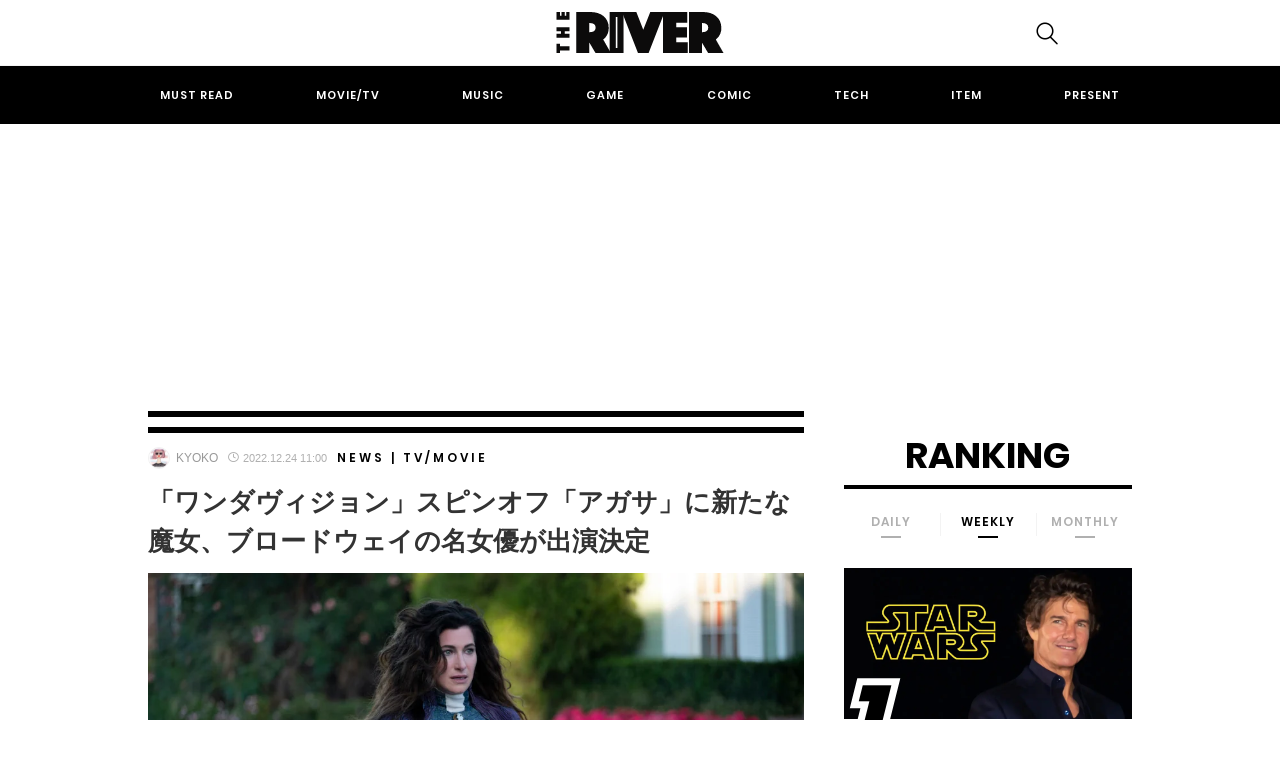

--- FILE ---
content_type: text/html; charset=UTF-8
request_url: https://theriver.jp/agatha-lupone/
body_size: 23543
content:

<!DOCTYPE html>
<html dir="ltr" lang="ja" prefix="og: https://ogp.me/ns#">
<head>
	<!-- Google Optimizer -->
<script src="https://www.googleoptimize.com/optimize.js?id=OPT-K39C7WC"></script>
<!-- Google Optimizer ここまで-->
	<meta charset="UTF-8">
	<meta name="viewport" content="width=device-width, initial-scale=1, shrink-to-fit=no">

		<meta name="news_keywords" content="アガサ・オール・アロング,アリ・アスター,マーベル,マーベル・シネマティック・ユニバース">
	
	<!-- Google Tag Manager -->
<script>(function(w,d,s,l,i){w[l]=w[l]||[];w[l].push({'gtm.start':
new Date().getTime(),event:'gtm.js'});var f=d.getElementsByTagName(s)[0],
j=d.createElement(s),dl=l!='dataLayer'?'&l='+l:'';j.async=true;j.src=
'https://www.googletagmanager.com/gtm.js?id='+i+dl;f.parentNode.insertBefore(j,f);
})(window,document,'script','dataLayer','GTM-KBCGM83');</script>
<!-- End Google Tag Manager -->
<!-- Google自動広告ここから-->
<script data-ad-client="ca-pub-8502933886552364" async src="https://pagead2.googlesyndication.com/pagead/js/adsbygoogle.js"></script>
<!-- Google自動広告ここまで-->

	<script data-cfasync="false" data-no-defer="1" data-no-minify="1" data-no-optimize="1">var ewww_webp_supported=!1;function check_webp_feature(A,e){var w;e=void 0!==e?e:function(){},ewww_webp_supported?e(ewww_webp_supported):((w=new Image).onload=function(){ewww_webp_supported=0<w.width&&0<w.height,e&&e(ewww_webp_supported)},w.onerror=function(){e&&e(!1)},w.src="data:image/webp;base64,"+{alpha:"UklGRkoAAABXRUJQVlA4WAoAAAAQAAAAAAAAAAAAQUxQSAwAAAARBxAR/Q9ERP8DAABWUDggGAAAABQBAJ0BKgEAAQAAAP4AAA3AAP7mtQAAAA=="}[A])}check_webp_feature("alpha");</script><script data-cfasync="false" data-no-defer="1" data-no-minify="1" data-no-optimize="1">var Arrive=function(c,w){"use strict";if(c.MutationObserver&&"undefined"!=typeof HTMLElement){var r,a=0,u=(r=HTMLElement.prototype.matches||HTMLElement.prototype.webkitMatchesSelector||HTMLElement.prototype.mozMatchesSelector||HTMLElement.prototype.msMatchesSelector,{matchesSelector:function(e,t){return e instanceof HTMLElement&&r.call(e,t)},addMethod:function(e,t,r){var a=e[t];e[t]=function(){return r.length==arguments.length?r.apply(this,arguments):"function"==typeof a?a.apply(this,arguments):void 0}},callCallbacks:function(e,t){t&&t.options.onceOnly&&1==t.firedElems.length&&(e=[e[0]]);for(var r,a=0;r=e[a];a++)r&&r.callback&&r.callback.call(r.elem,r.elem);t&&t.options.onceOnly&&1==t.firedElems.length&&t.me.unbindEventWithSelectorAndCallback.call(t.target,t.selector,t.callback)},checkChildNodesRecursively:function(e,t,r,a){for(var i,n=0;i=e[n];n++)r(i,t,a)&&a.push({callback:t.callback,elem:i}),0<i.childNodes.length&&u.checkChildNodesRecursively(i.childNodes,t,r,a)},mergeArrays:function(e,t){var r,a={};for(r in e)e.hasOwnProperty(r)&&(a[r]=e[r]);for(r in t)t.hasOwnProperty(r)&&(a[r]=t[r]);return a},toElementsArray:function(e){return e=void 0!==e&&("number"!=typeof e.length||e===c)?[e]:e}}),e=(l.prototype.addEvent=function(e,t,r,a){a={target:e,selector:t,options:r,callback:a,firedElems:[]};return this._beforeAdding&&this._beforeAdding(a),this._eventsBucket.push(a),a},l.prototype.removeEvent=function(e){for(var t,r=this._eventsBucket.length-1;t=this._eventsBucket[r];r--)e(t)&&(this._beforeRemoving&&this._beforeRemoving(t),(t=this._eventsBucket.splice(r,1))&&t.length&&(t[0].callback=null))},l.prototype.beforeAdding=function(e){this._beforeAdding=e},l.prototype.beforeRemoving=function(e){this._beforeRemoving=e},l),t=function(i,n){var o=new e,l=this,s={fireOnAttributesModification:!1};return o.beforeAdding(function(t){var e=t.target;e!==c.document&&e!==c||(e=document.getElementsByTagName("html")[0]);var r=new MutationObserver(function(e){n.call(this,e,t)}),a=i(t.options);r.observe(e,a),t.observer=r,t.me=l}),o.beforeRemoving(function(e){e.observer.disconnect()}),this.bindEvent=function(e,t,r){t=u.mergeArrays(s,t);for(var a=u.toElementsArray(this),i=0;i<a.length;i++)o.addEvent(a[i],e,t,r)},this.unbindEvent=function(){var r=u.toElementsArray(this);o.removeEvent(function(e){for(var t=0;t<r.length;t++)if(this===w||e.target===r[t])return!0;return!1})},this.unbindEventWithSelectorOrCallback=function(r){var a=u.toElementsArray(this),i=r,e="function"==typeof r?function(e){for(var t=0;t<a.length;t++)if((this===w||e.target===a[t])&&e.callback===i)return!0;return!1}:function(e){for(var t=0;t<a.length;t++)if((this===w||e.target===a[t])&&e.selector===r)return!0;return!1};o.removeEvent(e)},this.unbindEventWithSelectorAndCallback=function(r,a){var i=u.toElementsArray(this);o.removeEvent(function(e){for(var t=0;t<i.length;t++)if((this===w||e.target===i[t])&&e.selector===r&&e.callback===a)return!0;return!1})},this},i=new function(){var s={fireOnAttributesModification:!1,onceOnly:!1,existing:!1};function n(e,t,r){return!(!u.matchesSelector(e,t.selector)||(e._id===w&&(e._id=a++),-1!=t.firedElems.indexOf(e._id)))&&(t.firedElems.push(e._id),!0)}var c=(i=new t(function(e){var t={attributes:!1,childList:!0,subtree:!0};return e.fireOnAttributesModification&&(t.attributes=!0),t},function(e,i){e.forEach(function(e){var t=e.addedNodes,r=e.target,a=[];null!==t&&0<t.length?u.checkChildNodesRecursively(t,i,n,a):"attributes"===e.type&&n(r,i)&&a.push({callback:i.callback,elem:r}),u.callCallbacks(a,i)})})).bindEvent;return i.bindEvent=function(e,t,r){t=void 0===r?(r=t,s):u.mergeArrays(s,t);var a=u.toElementsArray(this);if(t.existing){for(var i=[],n=0;n<a.length;n++)for(var o=a[n].querySelectorAll(e),l=0;l<o.length;l++)i.push({callback:r,elem:o[l]});if(t.onceOnly&&i.length)return r.call(i[0].elem,i[0].elem);setTimeout(u.callCallbacks,1,i)}c.call(this,e,t,r)},i},o=new function(){var a={};function i(e,t){return u.matchesSelector(e,t.selector)}var n=(o=new t(function(){return{childList:!0,subtree:!0}},function(e,r){e.forEach(function(e){var t=e.removedNodes,e=[];null!==t&&0<t.length&&u.checkChildNodesRecursively(t,r,i,e),u.callCallbacks(e,r)})})).bindEvent;return o.bindEvent=function(e,t,r){t=void 0===r?(r=t,a):u.mergeArrays(a,t),n.call(this,e,t,r)},o};d(HTMLElement.prototype),d(NodeList.prototype),d(HTMLCollection.prototype),d(HTMLDocument.prototype),d(Window.prototype);var n={};return s(i,n,"unbindAllArrive"),s(o,n,"unbindAllLeave"),n}function l(){this._eventsBucket=[],this._beforeAdding=null,this._beforeRemoving=null}function s(e,t,r){u.addMethod(t,r,e.unbindEvent),u.addMethod(t,r,e.unbindEventWithSelectorOrCallback),u.addMethod(t,r,e.unbindEventWithSelectorAndCallback)}function d(e){e.arrive=i.bindEvent,s(i,e,"unbindArrive"),e.leave=o.bindEvent,s(o,e,"unbindLeave")}}(window,void 0),ewww_webp_supported=!1;function check_webp_feature(e,t){var r;ewww_webp_supported?t(ewww_webp_supported):((r=new Image).onload=function(){ewww_webp_supported=0<r.width&&0<r.height,t(ewww_webp_supported)},r.onerror=function(){t(!1)},r.src="data:image/webp;base64,"+{alpha:"UklGRkoAAABXRUJQVlA4WAoAAAAQAAAAAAAAAAAAQUxQSAwAAAARBxAR/Q9ERP8DAABWUDggGAAAABQBAJ0BKgEAAQAAAP4AAA3AAP7mtQAAAA==",animation:"UklGRlIAAABXRUJQVlA4WAoAAAASAAAAAAAAAAAAQU5JTQYAAAD/////AABBTk1GJgAAAAAAAAAAAAAAAAAAAGQAAABWUDhMDQAAAC8AAAAQBxAREYiI/gcA"}[e])}function ewwwLoadImages(e){if(e){for(var t=document.querySelectorAll(".batch-image img, .image-wrapper a, .ngg-pro-masonry-item a, .ngg-galleria-offscreen-seo-wrapper a"),r=0,a=t.length;r<a;r++)ewwwAttr(t[r],"data-src",t[r].getAttribute("data-webp")),ewwwAttr(t[r],"data-thumbnail",t[r].getAttribute("data-webp-thumbnail"));for(var i=document.querySelectorAll(".rev_slider ul li"),r=0,a=i.length;r<a;r++){ewwwAttr(i[r],"data-thumb",i[r].getAttribute("data-webp-thumb"));for(var n=1;n<11;)ewwwAttr(i[r],"data-param"+n,i[r].getAttribute("data-webp-param"+n)),n++}for(r=0,a=(i=document.querySelectorAll(".rev_slider img")).length;r<a;r++)ewwwAttr(i[r],"data-lazyload",i[r].getAttribute("data-webp-lazyload"));for(var o=document.querySelectorAll("div.woocommerce-product-gallery__image"),r=0,a=o.length;r<a;r++)ewwwAttr(o[r],"data-thumb",o[r].getAttribute("data-webp-thumb"))}for(var l=document.querySelectorAll("video"),r=0,a=l.length;r<a;r++)ewwwAttr(l[r],"poster",e?l[r].getAttribute("data-poster-webp"):l[r].getAttribute("data-poster-image"));for(var s,c=document.querySelectorAll("img.ewww_webp_lazy_load"),r=0,a=c.length;r<a;r++)e&&(ewwwAttr(c[r],"data-lazy-srcset",c[r].getAttribute("data-lazy-srcset-webp")),ewwwAttr(c[r],"data-srcset",c[r].getAttribute("data-srcset-webp")),ewwwAttr(c[r],"data-lazy-src",c[r].getAttribute("data-lazy-src-webp")),ewwwAttr(c[r],"data-src",c[r].getAttribute("data-src-webp")),ewwwAttr(c[r],"data-orig-file",c[r].getAttribute("data-webp-orig-file")),ewwwAttr(c[r],"data-medium-file",c[r].getAttribute("data-webp-medium-file")),ewwwAttr(c[r],"data-large-file",c[r].getAttribute("data-webp-large-file")),null!=(s=c[r].getAttribute("srcset"))&&!1!==s&&s.includes("R0lGOD")&&ewwwAttr(c[r],"src",c[r].getAttribute("data-lazy-src-webp"))),c[r].className=c[r].className.replace(/\bewww_webp_lazy_load\b/,"");for(var w=document.querySelectorAll(".ewww_webp"),r=0,a=w.length;r<a;r++)e?(ewwwAttr(w[r],"srcset",w[r].getAttribute("data-srcset-webp")),ewwwAttr(w[r],"src",w[r].getAttribute("data-src-webp")),ewwwAttr(w[r],"data-orig-file",w[r].getAttribute("data-webp-orig-file")),ewwwAttr(w[r],"data-medium-file",w[r].getAttribute("data-webp-medium-file")),ewwwAttr(w[r],"data-large-file",w[r].getAttribute("data-webp-large-file")),ewwwAttr(w[r],"data-large_image",w[r].getAttribute("data-webp-large_image")),ewwwAttr(w[r],"data-src",w[r].getAttribute("data-webp-src"))):(ewwwAttr(w[r],"srcset",w[r].getAttribute("data-srcset-img")),ewwwAttr(w[r],"src",w[r].getAttribute("data-src-img"))),w[r].className=w[r].className.replace(/\bewww_webp\b/,"ewww_webp_loaded");window.jQuery&&jQuery.fn.isotope&&jQuery.fn.imagesLoaded&&(jQuery(".fusion-posts-container-infinite").imagesLoaded(function(){jQuery(".fusion-posts-container-infinite").hasClass("isotope")&&jQuery(".fusion-posts-container-infinite").isotope()}),jQuery(".fusion-portfolio:not(.fusion-recent-works) .fusion-portfolio-wrapper").imagesLoaded(function(){jQuery(".fusion-portfolio:not(.fusion-recent-works) .fusion-portfolio-wrapper").isotope()}))}function ewwwWebPInit(e){ewwwLoadImages(e),ewwwNggLoadGalleries(e),document.arrive(".ewww_webp",function(){ewwwLoadImages(e)}),document.arrive(".ewww_webp_lazy_load",function(){ewwwLoadImages(e)}),document.arrive("videos",function(){ewwwLoadImages(e)}),"loading"==document.readyState?document.addEventListener("DOMContentLoaded",ewwwJSONParserInit):("undefined"!=typeof galleries&&ewwwNggParseGalleries(e),ewwwWooParseVariations(e))}function ewwwAttr(e,t,r){null!=r&&!1!==r&&e.setAttribute(t,r)}function ewwwJSONParserInit(){"undefined"!=typeof galleries&&check_webp_feature("alpha",ewwwNggParseGalleries),check_webp_feature("alpha",ewwwWooParseVariations)}function ewwwWooParseVariations(e){if(e)for(var t=document.querySelectorAll("form.variations_form"),r=0,a=t.length;r<a;r++){var i=t[r].getAttribute("data-product_variations"),n=!1;try{for(var o in i=JSON.parse(i))void 0!==i[o]&&void 0!==i[o].image&&(void 0!==i[o].image.src_webp&&(i[o].image.src=i[o].image.src_webp,n=!0),void 0!==i[o].image.srcset_webp&&(i[o].image.srcset=i[o].image.srcset_webp,n=!0),void 0!==i[o].image.full_src_webp&&(i[o].image.full_src=i[o].image.full_src_webp,n=!0),void 0!==i[o].image.gallery_thumbnail_src_webp&&(i[o].image.gallery_thumbnail_src=i[o].image.gallery_thumbnail_src_webp,n=!0),void 0!==i[o].image.thumb_src_webp&&(i[o].image.thumb_src=i[o].image.thumb_src_webp,n=!0));n&&ewwwAttr(t[r],"data-product_variations",JSON.stringify(i))}catch(e){}}}function ewwwNggParseGalleries(e){if(e)for(var t in galleries){var r=galleries[t];galleries[t].images_list=ewwwNggParseImageList(r.images_list)}}function ewwwNggLoadGalleries(e){e&&document.addEventListener("ngg.galleria.themeadded",function(e,t){window.ngg_galleria._create_backup=window.ngg_galleria.create,window.ngg_galleria.create=function(e,t){var r=$(e).data("id");return galleries["gallery_"+r].images_list=ewwwNggParseImageList(galleries["gallery_"+r].images_list),window.ngg_galleria._create_backup(e,t)}})}function ewwwNggParseImageList(e){for(var t in e){var r=e[t];if(void 0!==r["image-webp"]&&(e[t].image=r["image-webp"],delete e[t]["image-webp"]),void 0!==r["thumb-webp"]&&(e[t].thumb=r["thumb-webp"],delete e[t]["thumb-webp"]),void 0!==r.full_image_webp&&(e[t].full_image=r.full_image_webp,delete e[t].full_image_webp),void 0!==r.srcsets)for(var a in r.srcsets)nggSrcset=r.srcsets[a],void 0!==r.srcsets[a+"-webp"]&&(e[t].srcsets[a]=r.srcsets[a+"-webp"],delete e[t].srcsets[a+"-webp"]);if(void 0!==r.full_srcsets)for(var i in r.full_srcsets)nggFSrcset=r.full_srcsets[i],void 0!==r.full_srcsets[i+"-webp"]&&(e[t].full_srcsets[i]=r.full_srcsets[i+"-webp"],delete e[t].full_srcsets[i+"-webp"])}return e}check_webp_feature("alpha",ewwwWebPInit);</script><title>「ワンダヴィジョン」スピンオフ「アガサ」に新たな魔女、ブロードウェイの名女優が出演決定 | THE RIVER</title>

		<!-- All in One SEO 4.4.8 - aioseo.com -->
		<meta name="robots" content="max-image-preview:large" />
		<meta name="keywords" content="アガサ・オール・アロング,アリ・アスター,マーベル,マーベル・シネマティック・ユニバース,news,tv/movie" />
		<link rel="canonical" href="https://theriver.jp/agatha-lupone/" />
		<meta name="generator" content="All in One SEO (AIOSEO) 4.4.8" />
		<meta property="og:locale" content="ja_JP" />
		<meta property="og:site_name" content="THE RIVER" />
		<meta property="og:type" content="article" />
		<meta property="og:title" content="「ワンダヴィジョン」スピンオフ「アガサ」に新たな魔女、ブロードウェイの名女優が出演決定 | THE RIVER" />
		<meta property="og:url" content="https://theriver.jp/agatha-lupone/" />
		<meta property="fb:app_id" content="1745707472327392" />
		<meta property="fb:admins" content="998091333566014" />
		<meta property="og:image" content="https://theriver.jp/wp-content/uploads/2021/03/BRD-109-13948_R.jpg" />
		<meta property="og:image:secure_url" content="https://theriver.jp/wp-content/uploads/2021/03/BRD-109-13948_R.jpg" />
		<meta property="og:image:width" content="1200" />
		<meta property="og:image:height" content="798" />
		<meta property="article:tag" content="アガサ・オール・アロング" />
		<meta property="article:tag" content="アリ・アスター" />
		<meta property="article:tag" content="マーベル" />
		<meta property="article:tag" content="マーベル・シネマティック・ユニバース" />
		<meta property="article:tag" content="news" />
		<meta property="article:tag" content="tv/movie" />
		<meta property="article:published_time" content="2022-12-24T02:00:19+00:00" />
		<meta property="article:modified_time" content="2023-12-21T03:23:06+00:00" />
		<meta property="article:publisher" content="https://www.facebook.com/theriver.jp/" />
		<meta name="twitter:card" content="summary_large_image" />
		<meta name="twitter:site" content="@the_river_jp" />
		<meta name="twitter:title" content="「ワンダヴィジョン」スピンオフ「アガサ」に新たな魔女、ブロードウェイの名女優が出演決定 | THE RIVER" />
		<meta name="twitter:creator" content="@the_river_jp" />
		<meta name="twitter:image" content="https://theriver.jp/wp-content/uploads/2021/03/BRD-109-13948_R.jpg" />
		<script type="application/ld+json" class="aioseo-schema">
			{"@context":"https:\/\/schema.org","@graph":[{"@type":"Article","@id":"https:\/\/theriver.jp\/agatha-lupone\/#article","name":"\u300c\u30ef\u30f3\u30c0\u30f4\u30a3\u30b8\u30e7\u30f3\u300d\u30b9\u30d4\u30f3\u30aa\u30d5\u300c\u30a2\u30ac\u30b5\u300d\u306b\u65b0\u305f\u306a\u9b54\u5973\u3001\u30d6\u30ed\u30fc\u30c9\u30a6\u30a7\u30a4\u306e\u540d\u5973\u512a\u304c\u51fa\u6f14\u6c7a\u5b9a | THE RIVER","headline":"\u300c\u30ef\u30f3\u30c0\u30f4\u30a3\u30b8\u30e7\u30f3\u300d\u30b9\u30d4\u30f3\u30aa\u30d5\u300c\u30a2\u30ac\u30b5\u300d\u306b\u65b0\u305f\u306a\u9b54\u5973\u3001\u30d6\u30ed\u30fc\u30c9\u30a6\u30a7\u30a4\u306e\u540d\u5973\u512a\u304c\u51fa\u6f14\u6c7a\u5b9a","author":{"@id":"https:\/\/theriver.jp\/author\/z3ssn4nn\/#author"},"publisher":{"@id":"https:\/\/theriver.jp\/#organization"},"image":{"@type":"ImageObject","url":"https:\/\/theriver.jp\/wp-content\/uploads\/2021\/03\/BRD-109-13948_R.jpg","width":1200,"height":798,"caption":"\u300e\u30ef\u30f3\u30c0\u30f4\u30a3\u30b8\u30e7\u30f3\u300f \u30c7\u30a3\u30ba\u30cb\u30fc\u30d7\u30e9\u30b9\u3067\u914d\u4fe1\u4e2d (c) 2021 Marvel"},"datePublished":"2022-12-24T02:00:19+09:00","dateModified":"2023-12-21T03:23:06+09:00","inLanguage":"ja","mainEntityOfPage":{"@id":"https:\/\/theriver.jp\/agatha-lupone\/#webpage"},"isPartOf":{"@id":"https:\/\/theriver.jp\/agatha-lupone\/#webpage"},"articleSection":"News, Tv\/Movie, \u30a2\u30ac\u30b5\u30fb\u30aa\u30fc\u30eb\u30fb\u30a2\u30ed\u30f3\u30b0, \u30a2\u30ea\u30fb\u30a2\u30b9\u30bf\u30fc, \u30de\u30fc\u30d9\u30eb, \u30de\u30fc\u30d9\u30eb\u30fb\u30b7\u30cd\u30de\u30c6\u30a3\u30c3\u30af\u30fb\u30e6\u30cb\u30d0\u30fc\u30b9"},{"@type":"BreadcrumbList","@id":"https:\/\/theriver.jp\/agatha-lupone\/#breadcrumblist","itemListElement":[{"@type":"ListItem","@id":"https:\/\/theriver.jp\/#listItem","position":1,"name":"\u5bb6","item":"https:\/\/theriver.jp\/","nextItem":"https:\/\/theriver.jp\/agatha-lupone\/#listItem"},{"@type":"ListItem","@id":"https:\/\/theriver.jp\/agatha-lupone\/#listItem","position":2,"name":"\u300c\u30ef\u30f3\u30c0\u30f4\u30a3\u30b8\u30e7\u30f3\u300d\u30b9\u30d4\u30f3\u30aa\u30d5\u300c\u30a2\u30ac\u30b5\u300d\u306b\u65b0\u305f\u306a\u9b54\u5973\u3001\u30d6\u30ed\u30fc\u30c9\u30a6\u30a7\u30a4\u306e\u540d\u5973\u512a\u304c\u51fa\u6f14\u6c7a\u5b9a","previousItem":"https:\/\/theriver.jp\/#listItem"}]},{"@type":"Organization","@id":"https:\/\/theriver.jp\/#organization","name":"THE RIVER","url":"https:\/\/theriver.jp\/","logo":{"@type":"ImageObject","url":"https:\/\/theriver.jp\/wp-content\/uploads\/2023\/10\/the-river-logo-800.png","@id":"https:\/\/theriver.jp\/agatha-lupone\/#organizationLogo","width":800,"height":196},"image":{"@id":"https:\/\/theriver.jp\/#organizationLogo"},"sameAs":["https:\/\/www.facebook.com\/theriver.jp\/","https:\/\/twitter.com\/the_river_jp","https:\/\/www.instagram.com\/theriver.jp\/","https:\/\/www.tiktok.com\/@theriverjp?_t=8gxw3NQQgRW&_r=1"],"contactPoint":{"@type":"ContactPoint","telephone":"+81363833708","contactType":"\u7de8\u96c6\u90e8"}},{"@type":"Person","@id":"https:\/\/theriver.jp\/author\/z3ssn4nn\/#author","url":"https:\/\/theriver.jp\/author\/z3ssn4nn\/","name":"Kyoko","image":{"@type":"ImageObject","@id":"https:\/\/theriver.jp\/agatha-lupone\/#authorImage","url":"https:\/\/theriver.jp\/wp-content\/uploads\/2022\/07\/profile-96x96.jpg","width":96,"height":96,"caption":"Kyoko"}},{"@type":"WebPage","@id":"https:\/\/theriver.jp\/agatha-lupone\/#webpage","url":"https:\/\/theriver.jp\/agatha-lupone\/","name":"\u300c\u30ef\u30f3\u30c0\u30f4\u30a3\u30b8\u30e7\u30f3\u300d\u30b9\u30d4\u30f3\u30aa\u30d5\u300c\u30a2\u30ac\u30b5\u300d\u306b\u65b0\u305f\u306a\u9b54\u5973\u3001\u30d6\u30ed\u30fc\u30c9\u30a6\u30a7\u30a4\u306e\u540d\u5973\u512a\u304c\u51fa\u6f14\u6c7a\u5b9a | THE RIVER","inLanguage":"ja","isPartOf":{"@id":"https:\/\/theriver.jp\/#website"},"breadcrumb":{"@id":"https:\/\/theriver.jp\/agatha-lupone\/#breadcrumblist"},"author":{"@id":"https:\/\/theriver.jp\/author\/z3ssn4nn\/#author"},"creator":{"@id":"https:\/\/theriver.jp\/author\/z3ssn4nn\/#author"},"image":{"@type":"ImageObject","url":"https:\/\/theriver.jp\/wp-content\/uploads\/2021\/03\/BRD-109-13948_R.jpg","@id":"https:\/\/theriver.jp\/agatha-lupone\/#mainImage","width":1200,"height":798,"caption":"\u300e\u30ef\u30f3\u30c0\u30f4\u30a3\u30b8\u30e7\u30f3\u300f \u30c7\u30a3\u30ba\u30cb\u30fc\u30d7\u30e9\u30b9\u3067\u914d\u4fe1\u4e2d (c) 2021 Marvel"},"primaryImageOfPage":{"@id":"https:\/\/theriver.jp\/agatha-lupone\/#mainImage"},"datePublished":"2022-12-24T02:00:19+09:00","dateModified":"2023-12-21T03:23:06+09:00"},{"@type":"WebSite","@id":"https:\/\/theriver.jp\/#website","url":"https:\/\/theriver.jp\/","name":"THE RIVER","description":"\u30dd\u30c3\u30d7\u30ab\u30eb\u30c1\u30e3\u30fc\u3067\u4e16\u754c\u3092\u5909\u3048\u308b\u3002","inLanguage":"ja","publisher":{"@id":"https:\/\/theriver.jp\/#organization"}}]}
		</script>
		<!-- All in One SEO -->

<link rel="alternate" type="application/rss+xml" title="THE RIVER &raquo; フィード" href="https://theriver.jp/feed/" />
<link rel='stylesheet' id='wp-block-library-css' href='/wp-includes/css/dist/block-library/style.min.css' type='text/css' media='all' />
<style id='classic-theme-styles-inline-css' type='text/css'>
/*! This file is auto-generated */
.wp-block-button__link{color:#fff;background-color:#32373c;border-radius:9999px;box-shadow:none;text-decoration:none;padding:calc(.667em + 2px) calc(1.333em + 2px);font-size:1.125em}.wp-block-file__button{background:#32373c;color:#fff;text-decoration:none}
</style>
<style id='global-styles-inline-css' type='text/css'>
body{--wp--preset--color--black: #000000;--wp--preset--color--cyan-bluish-gray: #abb8c3;--wp--preset--color--white: #ffffff;--wp--preset--color--pale-pink: #f78da7;--wp--preset--color--vivid-red: #cf2e2e;--wp--preset--color--luminous-vivid-orange: #ff6900;--wp--preset--color--luminous-vivid-amber: #fcb900;--wp--preset--color--light-green-cyan: #7bdcb5;--wp--preset--color--vivid-green-cyan: #00d084;--wp--preset--color--pale-cyan-blue: #8ed1fc;--wp--preset--color--vivid-cyan-blue: #0693e3;--wp--preset--color--vivid-purple: #9b51e0;--wp--preset--gradient--vivid-cyan-blue-to-vivid-purple: linear-gradient(135deg,rgba(6,147,227,1) 0%,rgb(155,81,224) 100%);--wp--preset--gradient--light-green-cyan-to-vivid-green-cyan: linear-gradient(135deg,rgb(122,220,180) 0%,rgb(0,208,130) 100%);--wp--preset--gradient--luminous-vivid-amber-to-luminous-vivid-orange: linear-gradient(135deg,rgba(252,185,0,1) 0%,rgba(255,105,0,1) 100%);--wp--preset--gradient--luminous-vivid-orange-to-vivid-red: linear-gradient(135deg,rgba(255,105,0,1) 0%,rgb(207,46,46) 100%);--wp--preset--gradient--very-light-gray-to-cyan-bluish-gray: linear-gradient(135deg,rgb(238,238,238) 0%,rgb(169,184,195) 100%);--wp--preset--gradient--cool-to-warm-spectrum: linear-gradient(135deg,rgb(74,234,220) 0%,rgb(151,120,209) 20%,rgb(207,42,186) 40%,rgb(238,44,130) 60%,rgb(251,105,98) 80%,rgb(254,248,76) 100%);--wp--preset--gradient--blush-light-purple: linear-gradient(135deg,rgb(255,206,236) 0%,rgb(152,150,240) 100%);--wp--preset--gradient--blush-bordeaux: linear-gradient(135deg,rgb(254,205,165) 0%,rgb(254,45,45) 50%,rgb(107,0,62) 100%);--wp--preset--gradient--luminous-dusk: linear-gradient(135deg,rgb(255,203,112) 0%,rgb(199,81,192) 50%,rgb(65,88,208) 100%);--wp--preset--gradient--pale-ocean: linear-gradient(135deg,rgb(255,245,203) 0%,rgb(182,227,212) 50%,rgb(51,167,181) 100%);--wp--preset--gradient--electric-grass: linear-gradient(135deg,rgb(202,248,128) 0%,rgb(113,206,126) 100%);--wp--preset--gradient--midnight: linear-gradient(135deg,rgb(2,3,129) 0%,rgb(40,116,252) 100%);--wp--preset--font-size--small: 13px;--wp--preset--font-size--medium: 20px;--wp--preset--font-size--large: 36px;--wp--preset--font-size--x-large: 42px;--wp--preset--spacing--20: 0.44rem;--wp--preset--spacing--30: 0.67rem;--wp--preset--spacing--40: 1rem;--wp--preset--spacing--50: 1.5rem;--wp--preset--spacing--60: 2.25rem;--wp--preset--spacing--70: 3.38rem;--wp--preset--spacing--80: 5.06rem;--wp--preset--shadow--natural: 6px 6px 9px rgba(0, 0, 0, 0.2);--wp--preset--shadow--deep: 12px 12px 50px rgba(0, 0, 0, 0.4);--wp--preset--shadow--sharp: 6px 6px 0px rgba(0, 0, 0, 0.2);--wp--preset--shadow--outlined: 6px 6px 0px -3px rgba(255, 255, 255, 1), 6px 6px rgba(0, 0, 0, 1);--wp--preset--shadow--crisp: 6px 6px 0px rgba(0, 0, 0, 1);}:where(.is-layout-flex){gap: 0.5em;}:where(.is-layout-grid){gap: 0.5em;}body .is-layout-flow > .alignleft{float: left;margin-inline-start: 0;margin-inline-end: 2em;}body .is-layout-flow > .alignright{float: right;margin-inline-start: 2em;margin-inline-end: 0;}body .is-layout-flow > .aligncenter{margin-left: auto !important;margin-right: auto !important;}body .is-layout-constrained > .alignleft{float: left;margin-inline-start: 0;margin-inline-end: 2em;}body .is-layout-constrained > .alignright{float: right;margin-inline-start: 2em;margin-inline-end: 0;}body .is-layout-constrained > .aligncenter{margin-left: auto !important;margin-right: auto !important;}body .is-layout-constrained > :where(:not(.alignleft):not(.alignright):not(.alignfull)){max-width: var(--wp--style--global--content-size);margin-left: auto !important;margin-right: auto !important;}body .is-layout-constrained > .alignwide{max-width: var(--wp--style--global--wide-size);}body .is-layout-flex{display: flex;}body .is-layout-flex{flex-wrap: wrap;align-items: center;}body .is-layout-flex > *{margin: 0;}body .is-layout-grid{display: grid;}body .is-layout-grid > *{margin: 0;}:where(.wp-block-columns.is-layout-flex){gap: 2em;}:where(.wp-block-columns.is-layout-grid){gap: 2em;}:where(.wp-block-post-template.is-layout-flex){gap: 1.25em;}:where(.wp-block-post-template.is-layout-grid){gap: 1.25em;}.has-black-color{color: var(--wp--preset--color--black) !important;}.has-cyan-bluish-gray-color{color: var(--wp--preset--color--cyan-bluish-gray) !important;}.has-white-color{color: var(--wp--preset--color--white) !important;}.has-pale-pink-color{color: var(--wp--preset--color--pale-pink) !important;}.has-vivid-red-color{color: var(--wp--preset--color--vivid-red) !important;}.has-luminous-vivid-orange-color{color: var(--wp--preset--color--luminous-vivid-orange) !important;}.has-luminous-vivid-amber-color{color: var(--wp--preset--color--luminous-vivid-amber) !important;}.has-light-green-cyan-color{color: var(--wp--preset--color--light-green-cyan) !important;}.has-vivid-green-cyan-color{color: var(--wp--preset--color--vivid-green-cyan) !important;}.has-pale-cyan-blue-color{color: var(--wp--preset--color--pale-cyan-blue) !important;}.has-vivid-cyan-blue-color{color: var(--wp--preset--color--vivid-cyan-blue) !important;}.has-vivid-purple-color{color: var(--wp--preset--color--vivid-purple) !important;}.has-black-background-color{background-color: var(--wp--preset--color--black) !important;}.has-cyan-bluish-gray-background-color{background-color: var(--wp--preset--color--cyan-bluish-gray) !important;}.has-white-background-color{background-color: var(--wp--preset--color--white) !important;}.has-pale-pink-background-color{background-color: var(--wp--preset--color--pale-pink) !important;}.has-vivid-red-background-color{background-color: var(--wp--preset--color--vivid-red) !important;}.has-luminous-vivid-orange-background-color{background-color: var(--wp--preset--color--luminous-vivid-orange) !important;}.has-luminous-vivid-amber-background-color{background-color: var(--wp--preset--color--luminous-vivid-amber) !important;}.has-light-green-cyan-background-color{background-color: var(--wp--preset--color--light-green-cyan) !important;}.has-vivid-green-cyan-background-color{background-color: var(--wp--preset--color--vivid-green-cyan) !important;}.has-pale-cyan-blue-background-color{background-color: var(--wp--preset--color--pale-cyan-blue) !important;}.has-vivid-cyan-blue-background-color{background-color: var(--wp--preset--color--vivid-cyan-blue) !important;}.has-vivid-purple-background-color{background-color: var(--wp--preset--color--vivid-purple) !important;}.has-black-border-color{border-color: var(--wp--preset--color--black) !important;}.has-cyan-bluish-gray-border-color{border-color: var(--wp--preset--color--cyan-bluish-gray) !important;}.has-white-border-color{border-color: var(--wp--preset--color--white) !important;}.has-pale-pink-border-color{border-color: var(--wp--preset--color--pale-pink) !important;}.has-vivid-red-border-color{border-color: var(--wp--preset--color--vivid-red) !important;}.has-luminous-vivid-orange-border-color{border-color: var(--wp--preset--color--luminous-vivid-orange) !important;}.has-luminous-vivid-amber-border-color{border-color: var(--wp--preset--color--luminous-vivid-amber) !important;}.has-light-green-cyan-border-color{border-color: var(--wp--preset--color--light-green-cyan) !important;}.has-vivid-green-cyan-border-color{border-color: var(--wp--preset--color--vivid-green-cyan) !important;}.has-pale-cyan-blue-border-color{border-color: var(--wp--preset--color--pale-cyan-blue) !important;}.has-vivid-cyan-blue-border-color{border-color: var(--wp--preset--color--vivid-cyan-blue) !important;}.has-vivid-purple-border-color{border-color: var(--wp--preset--color--vivid-purple) !important;}.has-vivid-cyan-blue-to-vivid-purple-gradient-background{background: var(--wp--preset--gradient--vivid-cyan-blue-to-vivid-purple) !important;}.has-light-green-cyan-to-vivid-green-cyan-gradient-background{background: var(--wp--preset--gradient--light-green-cyan-to-vivid-green-cyan) !important;}.has-luminous-vivid-amber-to-luminous-vivid-orange-gradient-background{background: var(--wp--preset--gradient--luminous-vivid-amber-to-luminous-vivid-orange) !important;}.has-luminous-vivid-orange-to-vivid-red-gradient-background{background: var(--wp--preset--gradient--luminous-vivid-orange-to-vivid-red) !important;}.has-very-light-gray-to-cyan-bluish-gray-gradient-background{background: var(--wp--preset--gradient--very-light-gray-to-cyan-bluish-gray) !important;}.has-cool-to-warm-spectrum-gradient-background{background: var(--wp--preset--gradient--cool-to-warm-spectrum) !important;}.has-blush-light-purple-gradient-background{background: var(--wp--preset--gradient--blush-light-purple) !important;}.has-blush-bordeaux-gradient-background{background: var(--wp--preset--gradient--blush-bordeaux) !important;}.has-luminous-dusk-gradient-background{background: var(--wp--preset--gradient--luminous-dusk) !important;}.has-pale-ocean-gradient-background{background: var(--wp--preset--gradient--pale-ocean) !important;}.has-electric-grass-gradient-background{background: var(--wp--preset--gradient--electric-grass) !important;}.has-midnight-gradient-background{background: var(--wp--preset--gradient--midnight) !important;}.has-small-font-size{font-size: var(--wp--preset--font-size--small) !important;}.has-medium-font-size{font-size: var(--wp--preset--font-size--medium) !important;}.has-large-font-size{font-size: var(--wp--preset--font-size--large) !important;}.has-x-large-font-size{font-size: var(--wp--preset--font-size--x-large) !important;}
.wp-block-navigation a:where(:not(.wp-element-button)){color: inherit;}
:where(.wp-block-post-template.is-layout-flex){gap: 1.25em;}:where(.wp-block-post-template.is-layout-grid){gap: 1.25em;}
:where(.wp-block-columns.is-layout-flex){gap: 2em;}:where(.wp-block-columns.is-layout-grid){gap: 2em;}
.wp-block-pullquote{font-size: 1.5em;line-height: 1.6;}
</style>
<link rel='stylesheet' id='contact-form-7-css' href='/wp-content/plugins/contact-form-7/includes/css/styles.css?ver=5.9.5' type='text/css' media='all' />
<link rel='stylesheet' id='theme-bundle-css' href='/wp-content/themes/theriver/assets/app.bundle.min.css?v=3' type='text/css' media='all' />
<link rel='stylesheet' id='theme-temp-css-css' href='/wp-content/themes/theriver/style.css' type='text/css' media='all' />
<!--[if IE 9]>
<link rel='stylesheet' id='IE9-css' href='/wp-content/themes/theriver/assets/css/ie9.css?ver=1.0' type='text/css' media='all' />
<![endif]-->
<!--[if lt IE 9]>
<link rel='stylesheet' id='IE8-css' href='/wp-content/themes/theriver/assets/css/ie8.css?ver=1.0' type='text/css' media='all' />
<![endif]-->
<script type='text/javascript'  src='https://codoc.jp/js/cms.js' id='codoc-injector-js-js'  data-css="black"  data-usercode="3Kz4tMBWVg" defer></script>
<link rel="alternate" type="application/json+oembed" href="https://theriver.jp/wp-json/oembed/1.0/embed?url=https%3A%2F%2Ftheriver.jp%2Fagatha-lupone%2F" />
<link rel="alternate" type="text/xml+oembed" href="https://theriver.jp/wp-json/oembed/1.0/embed?url=https%3A%2F%2Ftheriver.jp%2Fagatha-lupone%2F&#038;format=xml" />
<link rel="icon" href="https://theriver.jp/wp-content/uploads/2018/10/cropped-icon-1-150x150.png" sizes="32x32" />
<link rel="icon" href="https://theriver.jp/wp-content/uploads/2018/10/cropped-icon-1.png" sizes="192x192" />
<link rel="apple-touch-icon" href="https://theriver.jp/wp-content/uploads/2018/10/cropped-icon-1.png" />
<meta name="msapplication-TileImage" content="https://theriver.jp/wp-content/uploads/2018/10/cropped-icon-1.png" />
		<style type="text/css" id="wp-custom-css">
			.the-content a.btn {
	    margin-bottom: 20px;
     	text-transform:none !important; 
}


.the-content a.award2023btn {
background: rgb(117,120,190);
background: linear-gradient(130deg, rgba(117,120,190,1) 0%, rgba(254,246,249,1) 31%, rgba(253,225,237,1) 55%, rgba(255,224,239,1) 75%, rgba(45,50,152,1) 100%);
	color: #0a0f56;
	    border: 2px solid #00003D; 
	    margin-bottom: 20px;
     	text-transform:none !important; 
	
}

.the-content a.amazonprimebtn {
  background-image: linear-gradient(40deg, rgba(0, 40, 97, 1), rgba(70, 203, 236, 1));
	    border: 2px solid #00003D; 
	    margin-bottom: 20px;
     	text-transform:none !important; 
	
}

.the-content a.appletvbtn {
  background-image: linear-gradient(104deg, rgba(0, 0, 0, 1), rgba(139, 139, 139, 1));

	    margin-bottom: 20px;
     	text-transform:none !important; 
}

.the-content a.disneyplusbtn {
  background-image: radial-gradient(circle at 50% 100%, rgba(22, 84, 178, 1), rgba(8, 9, 43, 1));
	    margin-bottom: 20px;
     	text-transform:none !important; 
}

.the-content a.huludisneyplusbtn {
background-image: linear-gradient(90deg, rgba(47, 186, 39, 1), rgba(0, 60, 204, 1));

	    margin-bottom: 20px;
     	text-transform:none !important; 
}



.the-content .blackbox {
	   margin: 5rem 1rem 3rem;
    border: 2px solid #000000;
    border-radius: 4px 4px 4px 4px;
    font-size: 1.6rem;
    position: relative;
    padding: 1rem 1.4rem;
    line-height: 1.8;
    font-weight: 600;
}

/*YouTubeレスポンシブサイズ*/
.youtube {
position: relative;
max-width: 100%;
padding-top: 56.25%;
}
.youtube iframe {
position: absolute;
top: 0;
right: 0;
width: 100%;
height: 100%;
}

#sp_all_footeroverlay {
	   position: sticky; 
    bottom: 0;
	　　　z-index: 2147483647;
	  display: block;
	  text-align:center;
}



.the-content h3 {
    font-size: 1.9rem;
}

.adsbygoogle{
min-height: 250px
	}

/*
Theme Name: THE RIVER
Author: James Morris
Author URI: https://jameswm.com
Description:
Version: 1.0
Text Domain: jwm_boilerplate
*/


.the-content .square_btn {
    width: 100%;
    display: block;
    padding: 0.5em 1em;
    text-decoration: none;
    background: #323232;
    color: #FFF;
    border: none;
    box-shadow: 0 6px #161616;
    border-radius: 3px;
    margin: 0 0 10px 0;
    text-transform:none;
}

.the-content .square_btn:hover {
    color: #FFF;
    border-bottom: none;
    -ms-transform: translateY(4px);
    -webkit-transform: translateY(4px);
    transform: translateY(4px);
    box-shadow: 0 2px #161616;
    text-transform:none;
}

.gam-ads-container{
        display:flex;
        justify-content: space-around;
    }
body > div.non-ads iframe { display: block; }

#sp_article_billboard { width: 100%; max-width: 100%; text-align:center; overflow: hidden;}

.gam_underarticle {
    display: flex;
    justify-content: space-around;
}


/**
 THERIVER_JP-1
 */

 /* 新しいショートコードのフォーマット共通 */
 .the-content .c-postcard-item {
    padding: 1.2rem 1.2rem 1rem;
 }

 @media (min-width: 768px) {
    .the-content .c-postcard-item {
        padding: 2.2rem 2.5rem 2rem;
    }
}

.the-content .c-postcard-item a {
    display: flex;
    border-bottom: none;
}
.the-content .c-postcard-item a:after {
    content: unset;
}

.the-content .c-postcard-item a .thumbnail-wrapper {
    flex: 0 0 100px;
    height: 64px;
}

@media (min-width: 768px) {
    .the-content .c-postcard-item a .thumbnail-wrapper {
        flex: 0 0 127px;
        height: 81px;
    }
}

.the-content .c-postcard-item a .thumbnail-wrapper img {
    display: block;
    width: 100%;
    height: 100%;
    object-fit: cover;
}
.the-content .c-postcard-item a .article-info {
    flex: 0 0 calc(100% - 100px);
    display: flex;
    flex-wrap: wrap;
    justify-content: space-between;
    height: auto;
    background: transparent;
    padding: 0 0 0 1rem;
}

@media (min-width: 768px) {
    .the-content .c-postcard-item a .article-info {
        flex: 0 0 calc(100% - 127px);
        padding: 0 0 0 2.4rem;
    }
}

.the-content .c-postcard-item a .title {
    width: 100%;
    border-bottom: none;
    font-size: 1.3rem;
    line-height: 1.25;
    margin: 0;
    padding: 0;
}

@media (min-width: 768px) {
    .the-content .c-postcard-item a .title {
        font-size: 1.6rem;
        margin: 0 0 2rem;
    }
}

.the-content .c-postcard-item a .title:after {
    content: unset;
}


.the-content .c-postcard-item a .description {
    color: #B0B0B0;
    font-size: 1rem;
    line-height: 1.6;
    margin: .8rem 0 0;
}

.the-content .c-postcard-item a .description .pr {
    display: inline-block;
    font: 500 10px 'Poppins';
    background: #B0B0B0;
    border-radius: 8px;
    color: #fff;
    letter-spacing: .2em;
    margin: 0 5px 0 9px;
    padding: 0px 4px 0 7px;
}

.the-content .c-postcard-item a .article-info .timestamp {
    margin: .8rem 0 0 auto;
    color: #B0B0B0;
    font-size: 1rem;
    line-height: 1.6;
    text-align: right;
    white-space: nowrap;
}

.the-content .c-postcard-item a .article-info .timestamp .icon-clock {
    margin: 0 .2rem 0 0;
}


/* 合わせて読みたい新フォーマット */
.the-content .related-post-new {
    border: 2px solid #000;
    border-radius: 0 4px 4px 4px;
    position: relative;
    margin: 6rem 1rem 3rem;
}

@media (min-width: 768px) {
    .the-content .related-post-new {
        margin: 6rem 0 3rem;
    }
}

.the-content .related-post-new h5 {
    position: absolute;
    top: -3.8rem;
    left: -0.2rem;
    line-height: 1.6rem;
    border-radius: 4px 4px 0 0;
    border: 2px solid #000;
    font-size: 1.2rem;
    background: #000;
    color: #fff;
    padding: 0.8rem 1.6rem 0.8rem 1rem;
}
@media (min-width: 1024px) {
    .the-content .related-post-new h5 {
        font-size: 1.4rem;
        padding: 1rem 2rem 1rem 1.2rem;
        top: -4.2rem;
    }
}
.the-content .related-post-new h5:before {
    content: "\E914";
    font-family: icomoon;
    font-size: 8px;
    margin: 0 0.8rem 0 0;
}
@media (min-width: 1024px) {
    .the-content .related-post-new h5:before {
        margin: 0 .6rem 0 0;
    }
}

/* 記事リスト新フォーマット */
.the-content .tagged-posts-new,
.the-content .tagged-posts-paged  {
    margin: 3rem 1rem;
}

@media (min-width: 768px) {
    .the-content .tagged-posts-new,
    .the-content .tagged-posts-paged  {
        margin: 3rem 0 3rem;
    }
}


.the-content .tagged-posts-new {
    border: 2px solid #000;
    border-radius: 4px;
    overflow: hidden;
}

.the-content .tagged-posts-paged .page {
    border: 2px solid #000;
    border-radius: 0 0 4px 4px;
    overflow: hidden;
}

.the-content .tagged-posts-new h5,
.the-content .tagged-posts-paged h5 {
    line-height: 1.6rem;
    border: 2px solid #000;
    font-size: 1.2rem;
    background: #000;
    color: #fff;
    padding: 0.8rem 1.6rem 0.8rem 1rem;
}

.the-content .tagged-posts-paged h5 {
    border-radius: 4px 4px 0 0;
}

@media (min-width: 1024px) {
    .the-content .tagged-posts-new h5,
    .the-content .tagged-posts-paged h5 {
        font-size: 1.4rem;
        padding: 1rem 2rem 1rem 1.2rem;
    }
}

.the-content .tagged-posts-new > ul,
.the-content .tagged-posts-paged .pages > ul {
    list-style: none;
    margin: 0;
    padding: 0;
}

.the-content .tagged-posts-new > ul > li + li,
.the-content .tagged-posts-paged .pages > ul > li + li {
    border-top: solid 2px #000;
}

/* ページ送り付き記事リスト */
.the-content .tagged-posts-paged .page {
    display: none;
}

.the-content .tagged-posts-paged .page.active {
    display: block;
}

.the-content .tagged-posts-paged .tagged-posts-pagination {
    margin-top: 2rem;
}

.the-content .tagged-posts-paged .tagged-posts-pagination ul {
    display: flex;
    align-items: center;
    justify-content: center;
    list-style: none;
    margin: 0;
    padding: 0;
}

.the-content .tagged-posts-paged .tagged-posts-pagination ul li {
    flex: 0 0 3rem;
    height: 3rem;
}

.the-content .tagged-posts-paged .tagged-posts-pagination ul li.dots {
    flex: 0 0 1.5rem;
}

.the-content .tagged-posts-paged .tagged-posts-pagination ul li + li {
    margin-left: .4rem;
}

.the-content .tagged-posts-paged .tagged-posts-pagination ul li button,
.the-content .tagged-posts-paged .tagged-posts-pagination ul li span {
    display: flex;
    align-items: center;
    justify-content: center;
    width: 100%;
    height: 100%;
    border: none;
    border-radius: 50%;
    color: #000;
    font: bold 1.3rem 'Poppins';
    padding: 0;
    margin: 0;
    transition: .2s;
    cursor: pointer;
}

.the-content .tagged-posts-paged .tagged-posts-pagination ul li button:hover,
.the-content .tagged-posts-paged .tagged-posts-pagination ul li.current button {
    background: #000;
    color: #fff;
}

.the-content .tagged-posts-paged .tagged-posts-pagination ul li.current button,
.the-content .tagged-posts-paged .tagged-posts-pagination ul li.dots span {
    pointer-events: none;
}

.the-content .tagged-posts-paged .tagged-posts-pagination ul li.hide {
    display: none;
}

.the-content .tagged-posts-paged .tagged-posts-pagination ul li.next button,
.the-content .tagged-posts-paged .tagged-posts-pagination ul li.prev button {
    font-weight: normal;
}

.the-content .tagged-posts-paged .tagged-posts-pagination.lock button {
    pointer-events: none;
}

/* 流れを見る記事リスト */
.the-content .tagged-posts-accordion {
    margin: 3rem 1rem;
}

@media (min-width: 768px) {
    .the-content .tagged-posts-accordion {
        margin: 3rem 0 3rem;
    }
}

.the-content .tagged-posts-accordion h5 {
    display: flex;
    align-items: center;
    font: bold 1.6rem 'Poppins';
}
.the-content .tagged-posts-accordion h5::before {
    content: '';
    display: block;
    width: 2rem;
    height: 4px;
    background: #000;
    margin-right: 1rem;
}

.the-content .tagged-posts-accordion h5::after {
    content: '';
    display: block;
    flex-grow: 1;
    height: 4px;
    background: #000;
    margin-left: 1.2rem;
}

.the-content .tagged-posts-accordion h5 span {
    display: inline-block;
    font-size: 2.6rem;
    margin-right: .6rem;
}

@media (min-width: 768px) {
    .the-content .tagged-posts-accordion h5 {
        font-size: 1.8rem;
    }
    .the-content .tagged-posts-accordion h5 span {
        font-size: 3.4rem;
        margin-right: 1rem;
    }
}

.the-content .tagged-posts-accordion ol {
    position: relative;
    width: 100%;
    border: solid 2px #000;
    list-style: none;
    padding: 1.5rem 1.6rem 3rem 4rem;
    overflow: hidden;
    transition: height .5s;
}

@media (min-width: 768px) {
    .the-content .tagged-posts-accordion ol {
        padding: 2.3rem 2.4rem 3rem 6.2rem;
    }
}

.the-content .tagged-posts-accordion ol::after {
    content: '';
    position: absolute;
    bottom: 0;
    left: 0;
    display: block;
    width: 100%;
    height: 4rem;
    background: linear-gradient( to bottom, rgba(255,255,255,0) 0%, rgba(255,255,255,.5) 20%, rgba(255,255,255,.8) 40%, rgba(255,255,255,1) 100%);
    pointer-events: none;
    transition: height .5s;
}

.the-content .tagged-posts-accordion.close ol {
    height: 21rem;
}

@media (min-width: 768px) {
    .the-content .tagged-posts-accordion.close ol {
        height: 25rem;
    }
}

.the-content .tagged-posts-accordion.close ol::after {
    height: 4rem;
}

@media (min-width: 768px) {
    .the-content .tagged-posts-accordion.close ol::after {
        height: 5rem;
    }
}

.the-content .tagged-posts-accordion ol li {
    position: relative;
    width: 100%;
}

.the-content .tagged-posts-accordion ol li a {
    display: block;
    width: 100%;
    height: 100%;
    border-bottom: dashed 1px #9D9D9D;
    color: #000;
    font-size: 1.4rem;
    line-height: 2;
    transition: none;
    overflow: hidden;
    text-overflow: ellipsis;
    white-space: nowrap;
}

@media (min-width: 768px) {
    .the-content .tagged-posts-accordion ol li a {
        font-size: 1.6rem;
    }
}

.the-content .tagged-posts-accordion ol li a .num {
    font-family: 'Poppins';
    font-weight: 500;
}

.the-content .tagged-posts-accordion ol li.current::before {
    content: '';
    position: absolute;
    top: 50%;
    left: -3.6rem;
    transform: translateY(-50%);
    display: block;
    width: 2.4rem;
    height: 2rem;
    background: url(images/finger.png) center / contain no-repeat;
}

.the-content .tagged-posts-accordion ol li.current a {
    border-bottom: solid 2px #000;
    font-weight: bold;
}

.the-content .tagged-posts-accordion .toggle {
    position: relative;
    display: block;
    height: auto;
    border: none;
    color: #000;
    font-size: 1.4rem;
    font-weight: bold;
    line-height: 1;
    margin: -4rem auto 0;
    padding: 0;
    cursor: pointer;
}

.the-content .tagged-posts-accordion .toggle::before {
    content: '▼';
    display: flex;
    align-items: center;
    justify-content: center;
    width: 3.5rem;
    height: 3.5rem;
    background: #000;
    border-radius: 50%;
    color: #fff;
    margin: 0 auto 1rem;
    transition: transform .2s;
}

.the-content .tagged-posts-accordion:not(.close) .toggle::before {
    transform: rotate(180deg);
}

.grecaptcha-badge { visibility: hidden; }

.novocaine {
  width: 100%;
  max-width: 100%;
  background-color: #E6C435;
  border: 8px solid #C11A20;
  box-sizing: border-box;
  padding: 16px;
  margin-bottom: 24px;
  line-height: 1.6;
  font-size: 16px;
  font-weight: bold;  
  color: #000000;    
}

@media screen and (max-width: 767px) {
  .sp_fourm_header_adsense {
    display: block;
    min-height: 280px;
  }
}		</style>
		<noscript><style id="rocket-lazyload-nojs-css">.rll-youtube-player, [data-lazy-src]{display:none !important;}</style></noscript>
	
		<!-- ADVERTISING TAGS -->
	    <!-- start FourM tag with GPT tag and identity hub tag -->
    <script type="text/javascript">
        var PWT={}; //Initialize Namespace
        var pbjs = pbjs || {};
        pbjs.que = pbjs.que || [];
        var googletag = googletag || {};
        googletag.cmd = googletag.cmd || [];
        var gptRan = false;
        PWT.jsLoaded = function(){ //PubMatic pwt.js on load callback is used to load GPT
            loadGPT();
        };
        var loadGPT = function() {
            // Check the gptRan flag
            if (!gptRan) {
                gptRan = true;
                var gads = document.createElement('script');
                var useSSL = 'https:' == document.location.protocol;
                gads.src = (useSSL ? 'https:' : 'http:') + '//securepubads.g.doubleclick.net/tag/js/gpt.js';
                var node = document.getElementsByTagName('script')[0];
                node.parentNode.insertBefore(gads, node);
                var pbjsEl = document.createElement("script");
                pbjsEl.type = "text/javascript";
                pbjsEl.async = true;
                pbjsEl.src = "//anymind360.com/js/332/ats.js";
                var pbjsTargetEl = document.getElementsByTagName("head")[0];
                pbjsTargetEl.insertBefore(pbjsEl, pbjsTargetEl.firstChild);
            }
        };
        // Failsafe to call gpt
        setTimeout(loadGPT, 500);
    </script>
    <script type="text/javascript">
        (function() {
    	    var purl = window.location.href;
    	    var url = '//ads.pubmatic.com/AdServer/js/pwt/157255/3019';
    	    var profileVersionId = '';
    	    if(purl.indexOf('pwtv=')>0){
    	    	var regexp = /pwtv=(.*?)(&|$)/g;
    	    	var matches = regexp.exec(purl);
    	    	if(matches.length >= 2 && matches[1].length > 0){
    	    		profileVersionId = '/'+matches[1];
    	    	}
    	    }
    	    var wtads = document.createElement('script');
    	    wtads.async = true;
    	    wtads.type = 'text/javascript';
    	    wtads.src = url+profileVersionId+'/pwt.js';
    	    var node = document.getElementsByTagName('script')[0];
    	    node.parentNode.insertBefore(wtads, node);
        })();
    </script>
    <!-- end FourM tag with GPT tag and identity hub tag -->        <!-- FourM ここから -->
    			<script>
    			  	var googletag = googletag || {};
    			  	googletag.cmd = googletag.cmd || [];
    			</script>

<?php if ( wp_is_mobile() ) : ?>
<?php else: ?>
          <script>
            var firstAdSlots = {}; // グローバル宣言
            googletag.cmd.push(function () {
              firstAdSlots['pcArticlePillarRight1stSlot'] = googletag.defineSlot('/83555300,21635792648/riverch/theriver/pc_article_pillarright_1st', [[1, 1], [300, 600], [300, 250]], 'div-gpt-ad-1568884737842-0').addService(googletag.pubads());
              firstAdSlots['pcArticlePillarRight2ndSlot'] = googletag.defineSlot('/83555300,21635792648/riverch/theriver/pc_article_pillarright_2nd', [[1, 1], [300, 600], [300, 250]], 'pc_article_pillarright_2nd').addService(googletag.pubads());
              firstAdSlots['pcArticleBillboard'] = googletag.defineSlot('/83555300,21635792648/riverch/theriver/pc_article_billboard', [[970, 250], "fluid"], 'div-gpt-ad-1566380018924-0').addService(googletag.pubads()).setCollapseEmptyDiv(true, true);
              googletag.pubads().enableSingleRequest();
              googletag.pubads().collapseEmptyDivs(true, true);
              googletag.pubads().disableInitialLoad();
              googletag.enableServices();
            });
    			</script>
<?php endif; ?>
      	<!-- FourM ここまで -->

    		<!--Adsenceここから-->
    		<script async src="//pagead2.googlesyndication.com/pagead/js/adsbygoogle.js"></script>
    		<script>
    		  (adsbygoogle = window.adsbygoogle || []).push({
    		    google_ad_client: "ca-pub-8502933886552364",
    		    enable_page_level_ads: true
    		  });
    		</script>
    		<!--Adsenceここまで-->

    		<script type="text/javascript" src="//static.criteo.net/js/ld/publishertag.js"></script>

    		<script id="_lognos_script_2792_" type="text/javascript" src="//img.macromill.com/js/us001695rkn/1000027920-f4/lognos.js"></script>	<!-- amp-iframe ライブラリの読み込み -->
<script async custom-element="amp-iframe" src="https://cdn.ampproject.org/v0/amp-iframe-0.1.js"></script>
<!-- Twitter conversion tracking base code -->
<script>
!function(e,t,n,s,u,a){e.twq||(s=e.twq=function(){s.exe?s.exe.apply(s,arguments):s.queue.push(arguments);
},s.version='1.1',s.queue=[],u=t.createElement(n),u.async=!0,u.src='https://static.ads-twitter.com/uwt.js',
a=t.getElementsByTagName(n)[0],a.parentNode.insertBefore(u,a))}(window,document,'script');
twq('config','q0ixv');
</script>
<!-- End Twitter conversion tracking base code -->
</head>
<div class="sp_fourm_header_adsense"></div>

<body class="post post-334320">
<script data-cfasync="false" data-no-defer="1" data-no-minify="1" data-no-optimize="1">if(typeof ewww_webp_supported==="undefined"){var ewww_webp_supported=!1}if(ewww_webp_supported){document.body.classList.add("webp-support")}</script>
<!-- FourM インターステイシャル ここから-->
<!-- FourM インターステイシャル ここまで-->
<!-- Google Tag Manager (noscript) -->
<noscript><iframe src="https://www.googletagmanager.com/ns.html?id=GTM-KBCGM83"
height="0" width="0" style="display:none;visibility:hidden"></iframe></noscript>
<!-- End Google Tag Manager (noscript) -->
<header>
	<div class="btn-wrapper">
		<a href="#" class="main-nav-btn">
			<span class="icon-dots-three-horizontal"></span><span class="main-nav-btn-txt">Menu</span>
		</a>
	</div>
	<div class="site-logo-wrapper">

		<div class="logo-banner-sp sm-only"><a class="sp-logo-click" href="https://www.28years-later.jp/" rel="nofollow sponsored" target="_blank" onclick="ga('send','event','jack-logo','click','28yearslater')"><img src="[data-uri]" onload="ga('send','event','jack-logo','impression','28yearslater')" data-src-img="https://theriver.jp/wp-content/uploads/2026/01/5e647065b9d5ba983c429261fad4fbae.png" data-src-webp="https://theriver.jp/wp-content/uploads/2026/01/5e647065b9d5ba983c429261fad4fbae.png.webp" data-eio="j" class="ewww_webp" /><noscript><img src="https://theriver.jp/wp-content/uploads/2026/01/5e647065b9d5ba983c429261fad4fbae.png" onload="ga('send','event','jack-logo','impression','28yearslater')"/></noscript></a><a href="/" class="home-link"></a></div><a href="/" class="lg-only"><img class="site-logo" src="/wp-content/themes/theriver/images/site_logo_black.svg" /></a>
	</div>
	<div class="btn-wrapper">
		<a href="#" class="site-search-btn">
			<span class="icon-magnifying-glass-browser"></span>
		</a>
	</div>
	<div class="cart-btn">
		<a href="#">
			<span class="icon-empty-shopping-cart"></span><span class="num-items">(0)</span>
		</a>
	</div>

	<nav class="mobile-menu"><ul><li id="menu-item-90042" class="menu-item menu-item-type-custom menu-item-object-custom menu-item-90042"><a href="/must-read">Must Read</a></li><li id="menu-item-90047" class="menu-item menu-item-type-taxonomy menu-item-object-category current-post-ancestor current-menu-parent current-post-parent menu-item-90047"><a href="https://theriver.jp/category/youga/">Movie/Tv</a></li><li id="menu-item-90048" class="menu-item menu-item-type-taxonomy menu-item-object-category menu-item-90048"><a href="https://theriver.jp/category/music/">Music</a></li><li id="menu-item-90043" class="menu-item menu-item-type-taxonomy menu-item-object-category menu-item-90043"><a href="https://theriver.jp/category/game/">Game</a></li><li id="menu-item-90044" class="menu-item menu-item-type-taxonomy menu-item-object-category menu-item-90044"><a href="https://theriver.jp/category/comic/">Comic</a></li><li id="menu-item-90045" class="menu-item menu-item-type-taxonomy menu-item-object-category menu-item-90045"><a href="https://theriver.jp/category/technology/">Tech</a></li><li id="menu-item-90046" class="menu-item menu-item-type-taxonomy menu-item-object-category menu-item-90046"><a href="https://theriver.jp/category/present/">Present</a></li><li id="menu-item-90049" class="menu-item menu-item-type-custom menu-item-object-custom menu-item-90049"><a href="https://www.youtube.com/channel/UC0a3E10DZIyYLaVIACyCYtQ">YouTube</a></li><li id="menu-item-90051" class="menu-item menu-item-type-custom menu-item-object-custom menu-item-90051"><a href="/about">About Us</a></li></ul></nav>
	<div class="search-overlay">
		<h2>Search</h2>
		<form action="/" class="search-form">
			<input class="search-input" name="s" type="text" value="" />
			<div class="search-submit">
				<input type="submit" class="search-submit-btn" value="検索" />
			</div>
		</form>
	</div>
</header>

<nav class="main-nav"><ul><li id="menu-item-90032" class="sp-link menu-item menu-item-type-custom menu-item-object-custom menu-item-90032"><a href="/must-read">Must Read</a></li><li id="menu-item-90037" class="menu-item menu-item-type-taxonomy menu-item-object-category current-post-ancestor current-menu-parent current-post-parent menu-item-90037"><a href="https://theriver.jp/category/youga/">Movie/Tv</a></li><li id="menu-item-90038" class="menu-item menu-item-type-taxonomy menu-item-object-category menu-item-90038"><a href="https://theriver.jp/category/music/">Music</a></li><li id="menu-item-90033" class="menu-item menu-item-type-taxonomy menu-item-object-category menu-item-90033"><a href="https://theriver.jp/category/game/">Game</a></li><li id="menu-item-90034" class="menu-item menu-item-type-taxonomy menu-item-object-category menu-item-90034"><a href="https://theriver.jp/category/comic/">Comic</a></li><li id="menu-item-90035" class="menu-item menu-item-type-taxonomy menu-item-object-category menu-item-90035"><a href="https://theriver.jp/category/technology/">Tech</a></li><li id="menu-item-105053" class="menu-item menu-item-type-taxonomy menu-item-object-category menu-item-105053"><a href="https://theriver.jp/category/item/">Item</a></li><li id="menu-item-90036" class="sp-link menu-item menu-item-type-taxonomy menu-item-object-category menu-item-90036"><a href="https://theriver.jp/category/present/">Present</a></li><li id="menu-item-90040" class="sp-link hidden menu-item menu-item-type-custom menu-item-object-custom menu-item-90040"><a href="/store">Store</a></li><li id="menu-item-90041" class="cart-link hidden menu-item menu-item-type-custom menu-item-object-custom menu-item-90041"><a href="/store/cart"><span class="icon-empty-shopping-cart"></span>(0)</a></a></li></ul></nav>
<!-- PCここから -->
		<div id="div-gpt-ad-1566380018924-0" style="margin-top: -3rem; margin-bottom: 3rem;text-align:center;overflow:hidden;">

		<script async src="https://pagead2.googlesyndication.com/pagead/js/adsbygoogle.js?client=ca-pub-8502933886552364"
     crossorigin="anonymous"></script>
	<ins class="adsbygoogle"
     style="display:inline-block;width:970px;height:250px"
     data-ad-client="ca-pub-8502933886552364"
     data-ad-slot="8277607667"></ins>
	<script>
     (adsbygoogle = window.adsbygoogle || []).push({});
	</script>
</div>
 <!-- PCここまで -->


<div class="two-col-wrapper">
	<div class="main-column">
		<!-- SPここから
						 SPここまで -->
		<div class="premium-banner-sp sm-only"><a class="sp-premium-click" href="https://www.28years-later.jp/" rel="nofollow sponsored" target="_blank" onclick="ga('send','event','jack-banner','click','28yearslater')"><img src="[data-uri]" onload="ga('send','event','jack-banner','impression','28yearslater')" data-src-img="https://theriver.jp/wp-content/uploads/2026/01/e754de8776f125ef29c49e627db76a98.jpg" data-src-webp="https://theriver.jp/wp-content/uploads/2026/01/e754de8776f125ef29c49e627db76a98.jpg.webp" data-eio="j" class="ewww_webp" /><noscript><img src="https://theriver.jp/wp-content/uploads/2026/01/e754de8776f125ef29c49e627db76a98.jpg" onload="ga('send','event','jack-banner','impression','28yearslater')"/></noscript></a></div>
					<div class="post-wrapper ">
									<article style="border-top: 6px solid #000; padding: 1rem 0 0;">
									<div class="article-info">
						<span class="author">
							<a href="/author/z3ssn4nn/">
							<img alt='アバター画像' src='https://theriver.jp/wp-content/uploads/2022/07/profile-96x96.jpg' srcset='https://theriver.jp/wp-content/uploads/2022/07/profile-192x192.jpg 2x' class='avatar avatar-96 photo' height='96' width='96' loading='lazy' decoding='async'/>Kyoko</span></a>
						</span>
						<span class="timestamp"><span class="icon-clock"></span>2022.12.24 11:00</span>
						<span class="sub-category"><a href="/category/news">News</a> | <a href="/category/youga">Tv/Movie</a></span>
					</div>

					<h1 class="title">「ワンダヴィジョン」スピンオフ「アガサ」に新たな魔女、ブロードウェイの名女優が出演決定</h1>

					<figure class="main-image">
						<img src="https://theriver.jp/wp-content/uploads/2021/03/BRD-109-13948_R-1024x681.jpg" class="attachment-medium-large size-medium-large wp-post-image" alt="ワンダヴィジョン" decoding="async" fetchpriority="high" srcset="https://theriver.jp/wp-content/uploads/2021/03/BRD-109-13948_R-1024x681.jpg 1024w, https://theriver.jp/wp-content/uploads/2021/03/BRD-109-13948_R-768x511.jpg 768w, https://theriver.jp/wp-content/uploads/2021/03/BRD-109-13948_R.jpg 1200w" sizes="(max-width: 767px) 100vw, (max-width: 1023px) 660px, (max-width: 1439px) 790px, (max-width: 1700px) 820px, 820px" /><figcaption>『ワンダヴィジョン』 ディズニープラスで配信中 (c) 2021 Marvel</figcaption>					</figure>
					<!-- AD GOES HERE -->
					<div class="non-ads">
										<!-- Four M ここから -->
					<div class="gam-ads-container"></div>
					<!-- Four M ここまで -->
										</div>

					<div class="content-divider"><!-- --></div>

					<div class="share-block">
	<nav>
		<a class="twitter" href="http://twitter.com/share?text=「ワンダヴィジョン」スピンオフ「アガサ」に新たな魔女、ブロードウェイの名女優が出演決定&url=https://theriver.jp/agatha-lupone/&via=the_river_jp" onclick="javascript:window.open(this.href, '', 'menubar=no,toolbar=no,resizable=yes,scrollbars=yes,height=300,width=600');return false;"><span class="icon-twitter"></span></a>
		<a class="facebook" href="http://www.facebook.com/sharer.php?u=https://theriver.jp/agatha-lupone/&t=「ワンダヴィジョン」スピンオフ「アガサ」に新たな魔女、ブロードウェイの名女優が出演決定" onclick="javascript:window.open(this.href, '', 'menubar=no,toolbar=no,resizable=yes,scrollbars=yes,height=300,width=600');return false;"><span class="icon-facebook"></span></a>
		<a class="hatena" href="http://b.hatena.ne.jp/add?mode=confirm&url=https://theriver.jp/agatha-lupone/&title=「ワンダヴィジョン」スピンオフ「アガサ」に新たな魔女、ブロードウェイの名女優が出演決定" onclick="javascript:window.open(this.href, '', 'menubar=no,toolbar=no,resizable=yes,scrollbars=yes,height=300,width=600');return false;"><span>B!</span></a>
		<a class="line" href="https://social-plugins.line.me/lineit/share?url=https://theriver.jp/agatha-lupone/" onclick="javascript:window.open(this.href, '', 'menubar=no,toolbar=no,resizable=yes,scrollbars=yes,height=300,width=600');return false;"><span class="icon-line"></span></a>
	</nav>
</div>

					<div class="the-content">
						
						<p><span style="font-weight: 400;"><a href="https://theriver.jp/mcu-lineup/">マーベル・シネマティック・ユニバース</a>（MCU）「ワンダヴィジョン」（2021）のスピンオフドラマ<strong>「アガサ：カヴン・オブ・カオス（原題）」</strong>に、ブロードウェイの名女優<strong>パティ・ルポーン</strong>が出演することがわかった。米<a href="https://deadline.com/2022/12/agatha-coven-of-chaos-patti-lupone-cast-wandavision-marvel-spinoff-disney-plus-1235204435/" target="_blank" rel="nofollow noopener">Deadline</a>などが伝えている。</span></p>
<p><span style="font-weight: 400;">「アガサ：カヴン・オブ・カオス」は魔女アガサ・ハークネスを主人公とする新シリーズ。「ワンダヴィジョン」ではワンダ・マキシモフ＆ヴィジョンが引っ越したウエストビューの住人・アグネスとして登場したアガサの、“その後”を描く物語になるとみられている。</span></p>
<p><span style="font-weight: 400;">ルポーンが演じる役柄は伏せられているが、魔女を演じる可能性があるとのこと。マーベルの担当者は正式なコメントを出していないため、詳細は続報を待ちたい。</span></p><div class="non-ads"><a href="https://theriver.jp/28yl-tbt-review/?utm_source=theriver&amp;utm_medium=click&amp;utm_campaign=28-tbt-inarticle"><img src="[data-uri]" alt="【レビュー】『28年後… 白骨の神殿』" width="640" height="200" class="aligncenter wp-image-440294 size-full ewww_webp" data-src-img="https://theriver.jp/wp-content/uploads/2026/01/4bc1b69205fbabe58d274142f89e23f6.png" data-src-webp="https://theriver.jp/wp-content/uploads/2026/01/4bc1b69205fbabe58d274142f89e23f6.png.webp" data-eio="j" /><noscript><img src="https://theriver.jp/wp-content/uploads/2026/01/4bc1b69205fbabe58d274142f89e23f6.png" alt="【レビュー】『28年後… 白骨の神殿』" width="640" height="200" class="aligncenter wp-image-440294 size-full" /></noscript></a></div>
<p>ブロードウェイの大スターとして知られるルポーンは、これまでにトニー賞3部門、グラミー賞2部門、ローレンス・オリヴィエ賞2部門を受賞し、ミュージカル界で輝かしい功績を残してきた。また舞台のみならず、様々なテレビシリーズや映画にも出演。近年ではライアン・マーフィー製作の人気ドラマ「アメリカン・ホラー・ストーリー」シーズン11や「POSE」シーズン2などに出演し、次回作として『ミッドサマー』アリ・アスター監督の新作映画『Beau Is Afraid』が控えている。</p>
<p><span style="font-weight: 400;">「アガサ：カヴン・オブ・カオス」</span>の出演者には、「ワンダヴィジョン」からアガサ役のキャスリン・ハーンと、ウエストビューの住人・ドッティ役を演じたエマ・コールフィールドが続投。ヴィラン役を「レギオン」（2017-2019）のオーブリー・プラザが演じるほか、「HEARTSTOPPER ハートストッパー」（2022-）のジョー・ロック、「オレンジ・イズ・ニュー・ブラック」（2013-2019）のマリア・ディッツィア＆アリ・アンが新たに加わる。</p>
<p>脚本・製作総指揮は「ワンダヴィジョン」を手がけたジャック・シェイファー。撮影は2023年1月の第1週に開始予定であることが<a href="https://theriver.jp/agatha-wednesday-director/">伝え</a>られている。</p>
<div class="tagged-posts-new"><h5>▼ 「アガサ」の記事</h5><ul></ul></div>
<p class="source">Source:<span style="font-weight: 400;"><a href="https://deadline.com/2022/12/agatha-coven-of-chaos-patti-lupone-cast-wandavision-marvel-spinoff-disney-plus-1235204435/" target="_blank" rel="nofollow noopener">Deadline</a></span></p>

						
						<div class="gam_underarticle">
													</div>
					</div><!-- /.the-content -->
					<!-- 記事下アドセンスFour M ここから 20240606移動 -->
										<!-- 記事下アドセンスFour M ここまで -->
					<div class="share-block">
	<nav>
		<a class="twitter" href="http://twitter.com/share?text=「ワンダヴィジョン」スピンオフ「アガサ」に新たな魔女、ブロードウェイの名女優が出演決定&url=https://theriver.jp/agatha-lupone/&via=the_river_jp" onclick="javascript:window.open(this.href, '', 'menubar=no,toolbar=no,resizable=yes,scrollbars=yes,height=300,width=600');return false;"><span class="icon-twitter"></span></a>
		<a class="facebook" href="http://www.facebook.com/sharer.php?u=https://theriver.jp/agatha-lupone/&t=「ワンダヴィジョン」スピンオフ「アガサ」に新たな魔女、ブロードウェイの名女優が出演決定" onclick="javascript:window.open(this.href, '', 'menubar=no,toolbar=no,resizable=yes,scrollbars=yes,height=300,width=600');return false;"><span class="icon-facebook"></span></a>
		<a class="hatena" href="http://b.hatena.ne.jp/add?mode=confirm&url=https://theriver.jp/agatha-lupone/&title=「ワンダヴィジョン」スピンオフ「アガサ」に新たな魔女、ブロードウェイの名女優が出演決定" onclick="javascript:window.open(this.href, '', 'menubar=no,toolbar=no,resizable=yes,scrollbars=yes,height=300,width=600');return false;"><span>B!</span></a>
		<a class="line" href="https://social-plugins.line.me/lineit/share?url=https://theriver.jp/agatha-lupone/" onclick="javascript:window.open(this.href, '', 'menubar=no,toolbar=no,resizable=yes,scrollbars=yes,height=300,width=600');return false;"><span class="icon-line"></span></a>
	</nav>
</div>

					<div class="advertising-block content-block sm-only"><a class="rectangle-click" href="https://www.28years-later.jp/" rel="sponsored" target="_blank" onclick="ga('send','event','jack','click','28yearslater')"><img src="[data-uri]" onload="ga('send','event','rectangle-banner','impression','28yearslater')" data-src-img="https://theriver.jp/wp-content/uploads/2026/01/e0c97b97d9b9fdbbdb445f4f109b0ac0.jpg" data-src-webp="https://theriver.jp/wp-content/uploads/2026/01/e0c97b97d9b9fdbbdb445f4f109b0ac0.jpg.webp" data-eio="j" class="ewww_webp" /><noscript><img src="https://theriver.jp/wp-content/uploads/2026/01/e0c97b97d9b9fdbbdb445f4f109b0ac0.jpg" onload="ga('send','event','rectangle-banner','impression','28yearslater')"/></noscript></a></div><div class="advertising-block content-block sm-only"><a class="rectangle-click" href="https://theriver.jp/28yl-tbt-review/" rel="sponsored" target="_blank" onclick="ga('send','event','jack','click','28yearslater')"><img src="[data-uri]" onload="ga('send','event','rectangle-banner','impression','28yearslater')" data-src-img="https://theriver.jp/wp-content/uploads/2026/01/4bc1b69205fbabe58d274142f89e23f6.png" data-src-webp="https://theriver.jp/wp-content/uploads/2026/01/4bc1b69205fbabe58d274142f89e23f6.png.webp" data-eio="j" class="ewww_webp" /><noscript><img src="https://theriver.jp/wp-content/uploads/2026/01/4bc1b69205fbabe58d274142f89e23f6.png" onload="ga('send','event','rectangle-banner','impression','28yearslater')"/></noscript></a></div>				</article>
				<div class="related-posts">
					<h2 class="block-title"><span>Related</span></h2>
					<!--
					<ul class="block-wrapper">
						<li class="item">
							<div class="thumbnail-wrapper">
								<img src="/wp-content/themes/theriver/images/dummy/wide-thumb-5.jpg" />
							</div>
							<div class="item-detail">
								<h3>デイヴ・バウティスタ、ガン監督解雇劇に納得できず ─ 苦悩のツイート続く</h3>
								<div class="timestamp">
									<span class="text"><span class="icon-clock"></span>2018.6.16 14:23</span>
								</div>
							</div>
						</li>
						<li class="item">
							<div class="thumbnail-wrapper">
								<img src="/wp-content/themes/theriver/images/dummy/wide-thumb-1.jpg" />
							</div>
							<div class="item-detail">
								<h3>サイモン・ペッグ、『スター・ウォーズ』ジャー・ジャー・ビンクスへの攻撃を後悔 ― 人気作品も「単なる映画だ」</h3>
								<div class="timestamp">
									<span class="text"><span class="icon-clock"></span>2018.6.16 14:23</span>
								</div>
							</div>
						</li>

						<li class="item">
							<div class="thumbnail-wrapper">
								<img src="/wp-content/themes/theriver/images/dummy/wide-thumb-2.jpg" />
							</div>
							<div class="item-detail">
								<h3>『チャーリーズ・エンジェル』リブート版、主演女優3名が決定 ― クリステン・スチュワート、『パワーレンジャー』ナオミ・スコットら</h3>
								<div class="timestamp">
									<span class="text"><span class="icon-clock"></span>2018.6.16 14:23</span>
								</div>
							</div>
						</li>
						<li class="item">
							<div class="thumbnail-wrapper">
								<img src="/wp-content/themes/theriver/images/dummy/wide-thumb-3.jpg" />
							</div>
							<div class="item-detail">
								<h3>ジョーカー、ハーレイ・クインほか人気ヴィラン集結！ ゲーム『レゴ(R)DC スーパーヴィランズ』10月25日発売決定</h3>
								<div class="timestamp">
									<span class="text"><span class="icon-clock"></span>2018.6.16 14:23</span>
								</div>
							</div>
						</li>
						<li class="item">
							<div class="thumbnail-wrapper">
								<img src="/wp-content/themes/theriver/images/dummy/wide-thumb-4.jpg" />
							</div>
							<div class="item-detail">
								<h3>デイヴ・バウティスタ、ガン監督解雇劇に納得できず ─ 苦悩のツイート続く</h3>
								<div class="timestamp">
									<span class="text"><span class="icon-clock"></span>2018.6.16 14:23</span>
								</div>
							</div>
						</li>

						<li class="item">
							<div class="thumbnail-wrapper">
								<img src="/wp-content/themes/theriver/images/dummy/wide-thumb-6.jpg" />
							</div>
							<div class="item-detail">
								<h3>デイヴ・バウティスタ、ガン監督解雇劇に納得できず ─ 苦悩のツイート続く</h3>
								<div class="timestamp">
									<span class="text"><span class="icon-clock"></span>2018.6.16 14:23</span>
								</div>
							</div>
						</li>
					</ul>
					-->
					<div class="below-author-advertisment">
<div id="gmo_rw_10909" data-gmoad="rw"></div>
<script type="text/javascript" src="//taxel.jp/rw.js?m=516" async="" charset="UTF-8"></script></div>				</div>
				<div class="author-block">
					<h2 class="block-title"><span>Writer</span></h2>
					<div class="block-wrapper">
						<a href="/author/z3ssn4nn/" class="thumbnail-wrapper">
							<img alt='アバター画像' src='https://theriver.jp/wp-content/uploads/2022/07/profile-96x96.jpg' srcset='https://theriver.jp/wp-content/uploads/2022/07/profile-192x192.jpg 2x' class='avatar avatar-96 photo' height='96' width='96' loading='lazy' decoding='async'/>						</a>
						<div class="author-right">
							<h5 class="author-name"><a href="/author/z3ssn4nn/">Kyoko<span>Kyoko Okajima</span></a></h5>
							<p class="bio">アメリカ留学、大手動画配信サービスの社員を経て、ライターに転身。海外ドラマが大好きで、永遠のNo.1は『ブレイキング・バッド』と『ベター・コール・ソウル』。</p>
							<div class="social-links">
																															</div>
						</div>
					</div>
				</div>
				
				
<div class="pr-content content-block">
		<div class="article-item">
		<a href="https://theriver.jp/help-present/">
			<div class="thumbnail-wrapper">
									<img src="[data-uri]" class="attachment-sub-banner size-sub-banner wp-post-image ewww_webp" alt="HELP/復讐島" decoding="async"  sizes="(max-width: 767px) 100vw, (max-width: 1023px) 660px, (max-width: 1439px) 790px, 820px" data-src-img="https://theriver.jp/wp-content/uploads/2025/10/SH-00171_R-560x295.jpg" data-src-webp="https://theriver.jp/wp-content/uploads/2025/10/SH-00171_R-560x295.jpg.webp" data-srcset-webp="https://theriver.jp/wp-content/uploads/2025/10/SH-00171_R-560x295.jpg.webp 560w, https://theriver.jp/wp-content/uploads/2025/10/SH-00171_R-1180x620.jpg.webp 1180w, https://theriver.jp/wp-content/uploads/2025/10/SH-00171_R-810x428.jpg.webp 810w, https://theriver.jp/wp-content/uploads/2025/10/SH-00171_R-400x210.jpg.webp 400w" data-srcset-img="https://theriver.jp/wp-content/uploads/2025/10/SH-00171_R-560x295.jpg 560w, https://theriver.jp/wp-content/uploads/2025/10/SH-00171_R-1180x620.jpg 1180w, https://theriver.jp/wp-content/uploads/2025/10/SH-00171_R-810x428.jpg 810w, https://theriver.jp/wp-content/uploads/2025/10/SH-00171_R-400x210.jpg 400w" data-eio="j" /><noscript><img src="https://theriver.jp/wp-content/uploads/2025/10/SH-00171_R-560x295.jpg" class="attachment-sub-banner size-sub-banner wp-post-image" alt="HELP/復讐島" decoding="async" srcset="https://theriver.jp/wp-content/uploads/2025/10/SH-00171_R-560x295.jpg 560w, https://theriver.jp/wp-content/uploads/2025/10/SH-00171_R-1180x620.jpg 1180w, https://theriver.jp/wp-content/uploads/2025/10/SH-00171_R-810x428.jpg 810w, https://theriver.jp/wp-content/uploads/2025/10/SH-00171_R-400x210.jpg 400w" sizes="(max-width: 767px) 100vw, (max-width: 1023px) 660px, (max-width: 1439px) 790px, 820px" /></noscript>							</div>
			<div class="article-info">
				<span class="sub-category"><span data-src="/category/pr/">PR</span></span>
			</div>
			<h3 class="title">『HELP/復讐島』試写会に40名様ご招待 ─ 『スパイダーマン』サム・ライミ監督が仕掛ける、パワハラクソ上司と無人島で二人きりの復讐エンタメ開幕</h3>
		</a>
	</div>
		<div class="article-item">
		<a href="https://theriver.jp/28yl-tbt-review/">
			<div class="thumbnail-wrapper">
									<img src="[data-uri]" class="attachment-sub-banner size-sub-banner wp-post-image ewww_webp" alt="28年後... 白骨の神殿" decoding="async"  sizes="(max-width: 767px) 100vw, (max-width: 1023px) 660px, (max-width: 1439px) 790px, 820px" data-src-img="https://theriver.jp/wp-content/uploads/2026/01/41fd03a5428a309a1a1ae208e2964310-560x295.jpg" data-src-webp="https://theriver.jp/wp-content/uploads/2026/01/41fd03a5428a309a1a1ae208e2964310-560x295.jpg.webp" data-srcset-webp="https://theriver.jp/wp-content/uploads/2026/01/41fd03a5428a309a1a1ae208e2964310-560x295.jpg.webp 560w, https://theriver.jp/wp-content/uploads/2026/01/41fd03a5428a309a1a1ae208e2964310-1180x620.jpg.webp 1180w, https://theriver.jp/wp-content/uploads/2026/01/41fd03a5428a309a1a1ae208e2964310-810x428.jpg.webp 810w, https://theriver.jp/wp-content/uploads/2026/01/41fd03a5428a309a1a1ae208e2964310-400x210.jpg.webp 400w" data-srcset-img="https://theriver.jp/wp-content/uploads/2026/01/41fd03a5428a309a1a1ae208e2964310-560x295.jpg 560w, https://theriver.jp/wp-content/uploads/2026/01/41fd03a5428a309a1a1ae208e2964310-1180x620.jpg 1180w, https://theriver.jp/wp-content/uploads/2026/01/41fd03a5428a309a1a1ae208e2964310-810x428.jpg 810w, https://theriver.jp/wp-content/uploads/2026/01/41fd03a5428a309a1a1ae208e2964310-400x210.jpg 400w" data-eio="j" /><noscript><img src="https://theriver.jp/wp-content/uploads/2026/01/41fd03a5428a309a1a1ae208e2964310-560x295.jpg" class="attachment-sub-banner size-sub-banner wp-post-image" alt="28年後... 白骨の神殿" decoding="async" srcset="https://theriver.jp/wp-content/uploads/2026/01/41fd03a5428a309a1a1ae208e2964310-560x295.jpg 560w, https://theriver.jp/wp-content/uploads/2026/01/41fd03a5428a309a1a1ae208e2964310-1180x620.jpg 1180w, https://theriver.jp/wp-content/uploads/2026/01/41fd03a5428a309a1a1ae208e2964310-810x428.jpg 810w, https://theriver.jp/wp-content/uploads/2026/01/41fd03a5428a309a1a1ae208e2964310-400x210.jpg 400w" sizes="(max-width: 767px) 100vw, (max-width: 1023px) 660px, (max-width: 1439px) 790px, 820px" /></noscript>							</div>
			<div class="article-info">
				<span class="sub-category"><span data-src="/category/pr/">PR</span></span>
			</div>
			<h3 class="title">【レビュー】『28年後… 白骨の神殿』は地獄を見せてくれる ─ 残虐なる新境地、それでもなお美しい</h3>
		</a>
	</div>
		<div class="article-item">
		<a href="https://theriver.jp/avatar-faa-report/">
			<div class="thumbnail-wrapper">
									<img src="[data-uri]" class="attachment-sub-banner size-sub-banner wp-post-image ewww_webp" alt="アバター：ファイヤー・アンド・アッシュ" decoding="async" loading="lazy"  sizes="(max-width: 767px) 100vw, (max-width: 1023px) 660px, (max-width: 1439px) 790px, 820px" data-src-img="https://theriver.jp/wp-content/uploads/2025/09/b0eda49cda9392fc2ab320bd471f3cf8-560x295.jpg" data-src-webp="https://theriver.jp/wp-content/uploads/2025/09/b0eda49cda9392fc2ab320bd471f3cf8-560x295.jpg.webp" data-srcset-webp="https://theriver.jp/wp-content/uploads/2025/09/b0eda49cda9392fc2ab320bd471f3cf8-560x295.jpg.webp 560w, https://theriver.jp/wp-content/uploads/2025/09/b0eda49cda9392fc2ab320bd471f3cf8-1180x620.jpg.webp 1180w, https://theriver.jp/wp-content/uploads/2025/09/b0eda49cda9392fc2ab320bd471f3cf8-810x428.jpg.webp 810w, https://theriver.jp/wp-content/uploads/2025/09/b0eda49cda9392fc2ab320bd471f3cf8-400x210.jpg.webp 400w" data-srcset-img="https://theriver.jp/wp-content/uploads/2025/09/b0eda49cda9392fc2ab320bd471f3cf8-560x295.jpg 560w, https://theriver.jp/wp-content/uploads/2025/09/b0eda49cda9392fc2ab320bd471f3cf8-1180x620.jpg 1180w, https://theriver.jp/wp-content/uploads/2025/09/b0eda49cda9392fc2ab320bd471f3cf8-810x428.jpg 810w, https://theriver.jp/wp-content/uploads/2025/09/b0eda49cda9392fc2ab320bd471f3cf8-400x210.jpg 400w" data-eio="j" /><noscript><img src="https://theriver.jp/wp-content/uploads/2025/09/b0eda49cda9392fc2ab320bd471f3cf8-560x295.jpg" class="attachment-sub-banner size-sub-banner wp-post-image" alt="アバター：ファイヤー・アンド・アッシュ" decoding="async" loading="lazy" srcset="https://theriver.jp/wp-content/uploads/2025/09/b0eda49cda9392fc2ab320bd471f3cf8-560x295.jpg 560w, https://theriver.jp/wp-content/uploads/2025/09/b0eda49cda9392fc2ab320bd471f3cf8-1180x620.jpg 1180w, https://theriver.jp/wp-content/uploads/2025/09/b0eda49cda9392fc2ab320bd471f3cf8-810x428.jpg 810w, https://theriver.jp/wp-content/uploads/2025/09/b0eda49cda9392fc2ab320bd471f3cf8-400x210.jpg 400w" sizes="(max-width: 767px) 100vw, (max-width: 1023px) 660px, (max-width: 1439px) 790px, 820px" /></noscript>							</div>
			<div class="article-info">
				<span class="sub-category"><span data-src="/category/pr/">PR</span></span>
			</div>
			<h3 class="title">『アバター：ファイヤー・アンド・アッシュ』レビューまとめ ─ 「開始1秒でスクリーンに引き込まれた」「絶対に3Dで観て」「1・2を超える感動」</h3>
		</a>
	</div>
		<div class="article-item">
		<a href="https://theriver.jp/avatar-faa-present/">
			<div class="thumbnail-wrapper">
									<img src="[data-uri]" class="attachment-sub-banner size-sub-banner wp-post-image ewww_webp" alt="アバター：ファイヤー・アンド・アッシュ" decoding="async" loading="lazy"  sizes="(max-width: 767px) 100vw, (max-width: 1023px) 660px, (max-width: 1439px) 790px, 820px" data-src-img="https://theriver.jp/wp-content/uploads/2025/12/AVA3_jpn_payoff_B1_RGB-560x295.jpg" data-src-webp="https://theriver.jp/wp-content/uploads/2025/12/AVA3_jpn_payoff_B1_RGB-560x295.jpg.webp" data-srcset-webp="https://theriver.jp/wp-content/uploads/2025/12/AVA3_jpn_payoff_B1_RGB-560x295.jpg.webp 560w, https://theriver.jp/wp-content/uploads/2025/12/AVA3_jpn_payoff_B1_RGB-1180x620.jpg.webp 1180w, https://theriver.jp/wp-content/uploads/2025/12/AVA3_jpn_payoff_B1_RGB-810x428.jpg.webp 810w, https://theriver.jp/wp-content/uploads/2025/12/AVA3_jpn_payoff_B1_RGB-400x210.jpg.webp 400w" data-srcset-img="https://theriver.jp/wp-content/uploads/2025/12/AVA3_jpn_payoff_B1_RGB-560x295.jpg 560w, https://theriver.jp/wp-content/uploads/2025/12/AVA3_jpn_payoff_B1_RGB-1180x620.jpg 1180w, https://theriver.jp/wp-content/uploads/2025/12/AVA3_jpn_payoff_B1_RGB-810x428.jpg 810w, https://theriver.jp/wp-content/uploads/2025/12/AVA3_jpn_payoff_B1_RGB-400x210.jpg 400w" data-eio="j" /><noscript><img src="https://theriver.jp/wp-content/uploads/2025/12/AVA3_jpn_payoff_B1_RGB-560x295.jpg" class="attachment-sub-banner size-sub-banner wp-post-image" alt="アバター：ファイヤー・アンド・アッシュ" decoding="async" loading="lazy" srcset="https://theriver.jp/wp-content/uploads/2025/12/AVA3_jpn_payoff_B1_RGB-560x295.jpg 560w, https://theriver.jp/wp-content/uploads/2025/12/AVA3_jpn_payoff_B1_RGB-1180x620.jpg 1180w, https://theriver.jp/wp-content/uploads/2025/12/AVA3_jpn_payoff_B1_RGB-810x428.jpg 810w, https://theriver.jp/wp-content/uploads/2025/12/AVA3_jpn_payoff_B1_RGB-400x210.jpg 400w" sizes="(max-width: 767px) 100vw, (max-width: 1023px) 660px, (max-width: 1439px) 790px, 820px" /></noscript>							</div>
			<div class="article-info">
				<span class="sub-category"><span data-src="/category/pr/">PR</span></span>
			</div>
			<h3 class="title">『アバター：ファイヤー・アンド・アッシュ』吹替版完成披露試写会に40名様ご招待 ─ Dolby Cinemaでパンドラへ再び没入しよう</h3>
		</a>
	</div>
	</div><!-- .pr-content -->

				<div class="tags-block">
					<h2 class="block-title"><span>Tags</span></h2>
					<div class="block-wrapper">
						<a class="tag" href="https://theriver.jp/tag/agatha-all-along/" rel="tag"># アガサ・オール・アロング</a><a class="tag" href="https://theriver.jp/tag/ari-aster/" rel="tag"># アリ・アスター</a><a class="tag" href="https://theriver.jp/tag/marvel/" rel="tag"># マーベル</a><a class="tag" href="https://theriver.jp/tag/%e3%83%9e%e3%83%bc%e3%83%99%e3%83%ab%e3%83%bb%e3%82%b7%e3%83%8d%e3%83%9e%e3%83%86%e3%82%a3%e3%83%83%e3%82%af%e3%83%bb%e3%83%a6%e3%83%8b%e3%83%90%e3%83%bc%e3%82%b9/" rel="tag"># マーベル・シネマティック・ユニバース</a>					</div>
				</div>

            </div><!-- /.post-wrapper -->

                                    <div class="navigation" style="display:none;">&laquo; <a class="previous-page-link" href="https://theriver.jp/iwdws-ackie-interview/" rel="prev">「私も数シーンで歌っています」映画『ホイットニー・ヒューストン』主演ナオミ・アッキーにインタビュー</a></div>
		
	</div><!-- /.main-column -->

	<div class="sub-column">
	<div class="widget_text content-block"><div class="textwidget custom-html-widget"><!-- /83555300/riverch/theriver/pc_article_pillarright_1st -->
<div id='div-gpt-ad-1568884737842-0'>
  <script>
googletag.cmd.push(function () {
    googletag.display('div-gpt-ad-1568884737842-0');
});
  </script>
</div></div></div>
        <div class="ranking-widget content-block">
        <h2 class="heading-minor">Ranking</h2>

        <div class="ranking-nav">
            <h4>Daily</h4>
            <h4>Weekly</h4>
            <h4>Monthly</h4>
        </div>

        <div class="ranking-content">
            <div class="ranking-daily-wrapper">
		<div class="article-item"><a href="https://theriver.jp/leung-googled/"><div class="thumbnail-wrapper"><img src="[data-uri]" class="attachment-main-banner size-main-banner wp-post-image ewww_webp" alt="ハリー・ポッターと不死鳥の騎士団" decoding="async" loading="lazy"  sizes="(max-width: 767px) 100vw, (max-width: 1023px) 660px, (max-width: 1439px) 790px, (max-width: 1700px) 820px, 820px" data-src-img="https://theriver.jp/wp-content/uploads/2026/01/HPotterOrderPhoenix_47-1180x620.jpg" data-src-webp="https://theriver.jp/wp-content/uploads/2026/01/HPotterOrderPhoenix_47-1180x620.jpg.webp" data-srcset-webp="https://theriver.jp/wp-content/uploads/2026/01/HPotterOrderPhoenix_47-1180x620.jpg.webp 1180w, https://theriver.jp/wp-content/uploads/2026/01/HPotterOrderPhoenix_47-560x295.jpg.webp 560w, https://theriver.jp/wp-content/uploads/2026/01/HPotterOrderPhoenix_47-400x210.jpg.webp 400w" data-srcset-img="https://theriver.jp/wp-content/uploads/2026/01/HPotterOrderPhoenix_47-1180x620.jpg 1180w, https://theriver.jp/wp-content/uploads/2026/01/HPotterOrderPhoenix_47-560x295.jpg 560w, https://theriver.jp/wp-content/uploads/2026/01/HPotterOrderPhoenix_47-400x210.jpg 400w" data-eio="j" /><noscript><img src="[data-uri]" class="attachment-main-banner size-main-banner wp-post-image ewww_webp" alt="ハリー・ポッターと不死鳥の騎士団" decoding="async" loading="lazy"  sizes="(max-width: 767px) 100vw, (max-width: 1023px) 660px, (max-width: 1439px) 790px, (max-width: 1700px) 820px, 820px" data-src-img="https://theriver.jp/wp-content/uploads/2026/01/HPotterOrderPhoenix_47-1180x620.jpg" data-src-webp="https://theriver.jp/wp-content/uploads/2026/01/HPotterOrderPhoenix_47-1180x620.jpg.webp" data-srcset-webp="https://theriver.jp/wp-content/uploads/2026/01/HPotterOrderPhoenix_47-1180x620.jpg.webp 1180w, https://theriver.jp/wp-content/uploads/2026/01/HPotterOrderPhoenix_47-560x295.jpg.webp 560w, https://theriver.jp/wp-content/uploads/2026/01/HPotterOrderPhoenix_47-400x210.jpg.webp 400w" data-srcset-img="https://theriver.jp/wp-content/uploads/2026/01/HPotterOrderPhoenix_47-1180x620.jpg 1180w, https://theriver.jp/wp-content/uploads/2026/01/HPotterOrderPhoenix_47-560x295.jpg 560w, https://theriver.jp/wp-content/uploads/2026/01/HPotterOrderPhoenix_47-400x210.jpg 400w" data-eio="j" /><noscript><img src="https://theriver.jp/wp-content/uploads/2026/01/HPotterOrderPhoenix_47-1180x620.jpg" class="attachment-main-banner size-main-banner wp-post-image" alt="ハリー・ポッターと不死鳥の騎士団" decoding="async" loading="lazy" srcset="https://theriver.jp/wp-content/uploads/2026/01/HPotterOrderPhoenix_47-1180x620.jpg 1180w, https://theriver.jp/wp-content/uploads/2026/01/HPotterOrderPhoenix_47-560x295.jpg 560w, https://theriver.jp/wp-content/uploads/2026/01/HPotterOrderPhoenix_47-400x210.jpg 400w" sizes="(max-width: 767px) 100vw, (max-width: 1023px) 660px, (max-width: 1439px) 790px, (max-width: 1700px) 820px, 820px" /></noscript></noscript></div><div class="article-info"><div class="rank rank-1">1</div><span class="timestamp"><span class="icon-clock"></span>2026.1.13 7:15</span></div><h3 class="title">『ハリー・ポッター』チョウ・チャン役、エゴサで自分への差別的な投稿を見て以来「私は社交的ではなくなった」と心痛語る</h3></a></div>
<div class="article-item"><a href="https://theriver.jp/stranger-things-nancys-ending/"><div class="thumbnail-wrapper"><img src="[data-uri]" class="attachment-main-banner size-main-banner wp-post-image ewww_webp" alt="ストレンジャー・シングス 未知の世界 5" decoding="async" loading="lazy"  sizes="(max-width: 767px) 100vw, (max-width: 1023px) 660px, (max-width: 1439px) 790px, (max-width: 1700px) 820px, 820px" data-src-img="https://theriver.jp/wp-content/uploads/2026/01/StrangerThings_S5_0749_R-1180x620.jpg" data-src-webp="https://theriver.jp/wp-content/uploads/2026/01/StrangerThings_S5_0749_R-1180x620.jpg.webp" data-srcset-webp="https://theriver.jp/wp-content/uploads/2026/01/StrangerThings_S5_0749_R-1180x620.jpg.webp 1180w, https://theriver.jp/wp-content/uploads/2026/01/StrangerThings_S5_0749_R-560x295.jpg.webp 560w, https://theriver.jp/wp-content/uploads/2026/01/StrangerThings_S5_0749_R-400x210.jpg.webp 400w" data-srcset-img="https://theriver.jp/wp-content/uploads/2026/01/StrangerThings_S5_0749_R-1180x620.jpg 1180w, https://theriver.jp/wp-content/uploads/2026/01/StrangerThings_S5_0749_R-560x295.jpg 560w, https://theriver.jp/wp-content/uploads/2026/01/StrangerThings_S5_0749_R-400x210.jpg 400w" data-eio="j" /><noscript><img src="https://theriver.jp/wp-content/uploads/2026/01/StrangerThings_S5_0749_R-1180x620.jpg" class="attachment-main-banner size-main-banner wp-post-image" alt="ストレンジャー・シングス 未知の世界 5" decoding="async" loading="lazy" srcset="https://theriver.jp/wp-content/uploads/2026/01/StrangerThings_S5_0749_R-1180x620.jpg 1180w, https://theriver.jp/wp-content/uploads/2026/01/StrangerThings_S5_0749_R-560x295.jpg 560w, https://theriver.jp/wp-content/uploads/2026/01/StrangerThings_S5_0749_R-400x210.jpg 400w" sizes="(max-width: 767px) 100vw, (max-width: 1023px) 660px, (max-width: 1439px) 790px, (max-width: 1700px) 820px, 820px" /></noscript></div><div class="article-info"><div class="rank rank-2">2</div><span class="timestamp"><span class="icon-clock"></span>2026.1.14 7:00</span></div><h3 class="title">【ネタバレ】「ストレンジャー・シングス5」ナンシーの結末、「どうしても無理」こだわりで完璧なエンディングに</h3></a></div>
<div class="article-item"><a href="https://theriver.jp/28yl-tbt-murphy/"><div class="thumbnail-wrapper"><img src="[data-uri]" class="attachment-main-banner size-main-banner wp-post-image ewww_webp" alt="『28年後... 白骨の神殿』" decoding="async" loading="lazy"  sizes="(max-width: 767px) 100vw, (max-width: 1023px) 660px, (max-width: 1439px) 790px, (max-width: 1700px) 820px, 820px" data-src-img="https://theriver.jp/wp-content/uploads/2026/01/247c9fe948bff223ff5f794a11a72847-1180x620.jpg" data-src-webp="https://theriver.jp/wp-content/uploads/2026/01/247c9fe948bff223ff5f794a11a72847-1180x620.jpg.webp" data-srcset-webp="https://theriver.jp/wp-content/uploads/2026/01/247c9fe948bff223ff5f794a11a72847-1180x620.jpg.webp 1180w, https://theriver.jp/wp-content/uploads/2026/01/247c9fe948bff223ff5f794a11a72847-560x295.jpg.webp 560w, https://theriver.jp/wp-content/uploads/2026/01/247c9fe948bff223ff5f794a11a72847-400x210.jpg.webp 400w" data-srcset-img="https://theriver.jp/wp-content/uploads/2026/01/247c9fe948bff223ff5f794a11a72847-1180x620.jpg 1180w, https://theriver.jp/wp-content/uploads/2026/01/247c9fe948bff223ff5f794a11a72847-560x295.jpg 560w, https://theriver.jp/wp-content/uploads/2026/01/247c9fe948bff223ff5f794a11a72847-400x210.jpg 400w" data-eio="j" /><noscript><img src="https://theriver.jp/wp-content/uploads/2026/01/247c9fe948bff223ff5f794a11a72847-1180x620.jpg" class="attachment-main-banner size-main-banner wp-post-image" alt="『28年後... 白骨の神殿』" decoding="async" loading="lazy" srcset="https://theriver.jp/wp-content/uploads/2026/01/247c9fe948bff223ff5f794a11a72847-1180x620.jpg 1180w, https://theriver.jp/wp-content/uploads/2026/01/247c9fe948bff223ff5f794a11a72847-560x295.jpg 560w, https://theriver.jp/wp-content/uploads/2026/01/247c9fe948bff223ff5f794a11a72847-400x210.jpg 400w" sizes="(max-width: 767px) 100vw, (max-width: 1023px) 660px, (max-width: 1439px) 790px, (max-width: 1700px) 820px, 820px" /></noscript></div><div class="article-info"><div class="rank rank-3">3</div><span class="timestamp"><span class="icon-clock"></span>2026.1.13 18:00</span></div><h3 class="title">キリアン・マーフィー『28年後... 白骨の神殿』に再登場へ ─ 24年ぶりシリーズ復帰「誇りに思っています」</h3></a></div>
<div class="article-item"><a href="https://theriver.jp/sutherland-arrested/"><div class="thumbnail-wrapper"><img src="[data-uri]" class="attachment-main-banner size-main-banner wp-post-image ewww_webp" alt="" decoding="async" loading="lazy"  sizes="(max-width: 767px) 100vw, (max-width: 1023px) 660px, (max-width: 1439px) 790px, (max-width: 1700px) 820px, 820px" data-src-img="https://theriver.jp/wp-content/uploads/2026/01/Kiefer_Sutherland_SDCC_2014-1180x620.jpg" data-src-webp="https://theriver.jp/wp-content/uploads/2026/01/Kiefer_Sutherland_SDCC_2014-1180x620.jpg.webp" data-srcset-webp="https://theriver.jp/wp-content/uploads/2026/01/Kiefer_Sutherland_SDCC_2014-1180x620.jpg.webp 1180w, https://theriver.jp/wp-content/uploads/2026/01/Kiefer_Sutherland_SDCC_2014-560x295.jpg.webp 560w, https://theriver.jp/wp-content/uploads/2026/01/Kiefer_Sutherland_SDCC_2014-400x210.jpg.webp 400w" data-srcset-img="https://theriver.jp/wp-content/uploads/2026/01/Kiefer_Sutherland_SDCC_2014-1180x620.jpg 1180w, https://theriver.jp/wp-content/uploads/2026/01/Kiefer_Sutherland_SDCC_2014-560x295.jpg 560w, https://theriver.jp/wp-content/uploads/2026/01/Kiefer_Sutherland_SDCC_2014-400x210.jpg 400w" data-eio="j" /><noscript><img src="https://theriver.jp/wp-content/uploads/2026/01/Kiefer_Sutherland_SDCC_2014-1180x620.jpg" class="attachment-main-banner size-main-banner wp-post-image" alt="" decoding="async" loading="lazy" srcset="https://theriver.jp/wp-content/uploads/2026/01/Kiefer_Sutherland_SDCC_2014-1180x620.jpg 1180w, https://theriver.jp/wp-content/uploads/2026/01/Kiefer_Sutherland_SDCC_2014-560x295.jpg 560w, https://theriver.jp/wp-content/uploads/2026/01/Kiefer_Sutherland_SDCC_2014-400x210.jpg 400w" sizes="(max-width: 767px) 100vw, (max-width: 1023px) 660px, (max-width: 1439px) 790px, (max-width: 1700px) 820px, 820px" /></noscript></div><div class="article-info"><div class="rank rank-4">4</div><span class="timestamp"><span class="icon-clock"></span>2026.1.14 11:31</span></div><h3 class="title">「24」キーファー・サザーランドが逮捕 ─ 運転手への暴行・脅迫容疑で</h3></a></div>
<div class="article-item"><a href="https://theriver.jp/kotsk-rt-score/"><div class="thumbnail-wrapper"><img src="[data-uri]" class="attachment-main-banner size-main-banner wp-post-image ewww_webp" alt="ナイト・オブ・ザ・セブン・キングダムズ" decoding="async" loading="lazy"  sizes="(max-width: 767px) 100vw, (max-width: 1023px) 660px, (max-width: 1439px) 790px, (max-width: 1700px) 820px, 820px" data-src-img="https://theriver.jp/wp-content/uploads/2025/12/33a8e15cd0041e91ae45dafc36f0ad9a-1180x620.jpg" data-src-webp="https://theriver.jp/wp-content/uploads/2025/12/33a8e15cd0041e91ae45dafc36f0ad9a-1180x620.jpg.webp" data-srcset-webp="https://theriver.jp/wp-content/uploads/2025/12/33a8e15cd0041e91ae45dafc36f0ad9a-1180x620.jpg.webp 1180w, https://theriver.jp/wp-content/uploads/2025/12/33a8e15cd0041e91ae45dafc36f0ad9a-560x295.jpg.webp 560w, https://theriver.jp/wp-content/uploads/2025/12/33a8e15cd0041e91ae45dafc36f0ad9a-400x210.jpg.webp 400w" data-srcset-img="https://theriver.jp/wp-content/uploads/2025/12/33a8e15cd0041e91ae45dafc36f0ad9a-1180x620.jpg 1180w, https://theriver.jp/wp-content/uploads/2025/12/33a8e15cd0041e91ae45dafc36f0ad9a-560x295.jpg 560w, https://theriver.jp/wp-content/uploads/2025/12/33a8e15cd0041e91ae45dafc36f0ad9a-400x210.jpg 400w" data-eio="j" /><noscript><img src="https://theriver.jp/wp-content/uploads/2025/12/33a8e15cd0041e91ae45dafc36f0ad9a-1180x620.jpg" class="attachment-main-banner size-main-banner wp-post-image" alt="ナイト・オブ・ザ・セブン・キングダムズ" decoding="async" loading="lazy" srcset="https://theriver.jp/wp-content/uploads/2025/12/33a8e15cd0041e91ae45dafc36f0ad9a-1180x620.jpg 1180w, https://theriver.jp/wp-content/uploads/2025/12/33a8e15cd0041e91ae45dafc36f0ad9a-560x295.jpg 560w, https://theriver.jp/wp-content/uploads/2025/12/33a8e15cd0041e91ae45dafc36f0ad9a-400x210.jpg 400w" sizes="(max-width: 767px) 100vw, (max-width: 1023px) 660px, (max-width: 1439px) 790px, (max-width: 1700px) 820px, 820px" /></noscript></div><div class="article-info"><div class="rank rank-5">5</div><span class="timestamp"><span class="icon-clock"></span>2026.1.14 12:09</span></div><h3 class="title">「ゲースロ」新作「ナイト・オブ・ザ・セブン・キングダムズ」Rotten Tomatoesスコア発表 ─ 「シリーズ最高傑作となる可能性」</h3></a></div>
            </div>

            <div class="ranking-weekly-wrapper">
		<div class="article-item"><a href="https://theriver.jp/cruise-shot-sw-starfighter/"><div class="thumbnail-wrapper"><img src="[data-uri]" class="attachment-main-banner size-main-banner wp-post-image ewww_webp" alt="" decoding="async" loading="lazy"  sizes="(max-width: 767px) 100vw, (max-width: 1023px) 660px, (max-width: 1439px) 790px, (max-width: 1700px) 820px, 820px" data-src-img="https://theriver.jp/wp-content/uploads/2026/01/tom-sw-1180x620.jpg" data-src-webp="https://theriver.jp/wp-content/uploads/2026/01/tom-sw-1180x620.jpg.webp" data-srcset-webp="https://theriver.jp/wp-content/uploads/2026/01/tom-sw-1180x620.jpg.webp 1180w, https://theriver.jp/wp-content/uploads/2026/01/tom-sw-768x403.jpg.webp 768w, https://theriver.jp/wp-content/uploads/2026/01/tom-sw-1024x538.jpg.webp 1024w, https://theriver.jp/wp-content/uploads/2026/01/tom-sw-560x295.jpg.webp 560w, https://theriver.jp/wp-content/uploads/2026/01/tom-sw-400x210.jpg.webp 400w, https://theriver.jp/wp-content/uploads/2026/01/tom-sw.jpg.webp 1200w" data-srcset-img="https://theriver.jp/wp-content/uploads/2026/01/tom-sw-1180x620.jpg 1180w, https://theriver.jp/wp-content/uploads/2026/01/tom-sw-768x403.jpg 768w, https://theriver.jp/wp-content/uploads/2026/01/tom-sw-1024x538.jpg 1024w, https://theriver.jp/wp-content/uploads/2026/01/tom-sw-560x295.jpg 560w, https://theriver.jp/wp-content/uploads/2026/01/tom-sw-400x210.jpg 400w, https://theriver.jp/wp-content/uploads/2026/01/tom-sw.jpg 1200w" data-eio="j" /><noscript><img src="[data-uri]" class="attachment-main-banner size-main-banner wp-post-image ewww_webp" alt="" decoding="async" loading="lazy"  sizes="(max-width: 767px) 100vw, (max-width: 1023px) 660px, (max-width: 1439px) 790px, (max-width: 1700px) 820px, 820px" data-src-img="https://theriver.jp/wp-content/uploads/2026/01/tom-sw-1180x620.jpg" data-src-webp="https://theriver.jp/wp-content/uploads/2026/01/tom-sw-1180x620.jpg.webp" data-srcset-webp="https://theriver.jp/wp-content/uploads/2026/01/tom-sw-1180x620.jpg.webp 1180w, https://theriver.jp/wp-content/uploads/2026/01/tom-sw-768x403.jpg.webp 768w, https://theriver.jp/wp-content/uploads/2026/01/tom-sw-1024x538.jpg.webp 1024w, https://theriver.jp/wp-content/uploads/2026/01/tom-sw-560x295.jpg.webp 560w, https://theriver.jp/wp-content/uploads/2026/01/tom-sw-400x210.jpg.webp 400w, https://theriver.jp/wp-content/uploads/2026/01/tom-sw.jpg.webp 1200w" data-srcset-img="https://theriver.jp/wp-content/uploads/2026/01/tom-sw-1180x620.jpg 1180w, https://theriver.jp/wp-content/uploads/2026/01/tom-sw-768x403.jpg 768w, https://theriver.jp/wp-content/uploads/2026/01/tom-sw-1024x538.jpg 1024w, https://theriver.jp/wp-content/uploads/2026/01/tom-sw-560x295.jpg 560w, https://theriver.jp/wp-content/uploads/2026/01/tom-sw-400x210.jpg 400w, https://theriver.jp/wp-content/uploads/2026/01/tom-sw.jpg 1200w" data-eio="j" /><noscript><img src="https://theriver.jp/wp-content/uploads/2026/01/tom-sw-1180x620.jpg" class="attachment-main-banner size-main-banner wp-post-image" alt="" decoding="async" loading="lazy" srcset="https://theriver.jp/wp-content/uploads/2026/01/tom-sw-1180x620.jpg 1180w, https://theriver.jp/wp-content/uploads/2026/01/tom-sw-768x403.jpg 768w, https://theriver.jp/wp-content/uploads/2026/01/tom-sw-1024x538.jpg 1024w, https://theriver.jp/wp-content/uploads/2026/01/tom-sw-560x295.jpg 560w, https://theriver.jp/wp-content/uploads/2026/01/tom-sw-400x210.jpg 400w, https://theriver.jp/wp-content/uploads/2026/01/tom-sw.jpg 1200w" sizes="(max-width: 767px) 100vw, (max-width: 1023px) 660px, (max-width: 1439px) 790px, (max-width: 1700px) 820px, 820px" /></noscript></noscript></div><div class="article-info"><div class="rank rank-1">1</div><span class="timestamp"><span class="icon-clock"></span>2026.1.9 11:48</span></div><h3 class="title">トム・クルーズが『スター・ウォーズ』新作映画でライトセーバー決闘シーンを自ら撮影</h3></a></div>
<div class="article-item"><a href="https://theriver.jp/dwayne-johnson-talks-childhood/"><div class="thumbnail-wrapper"><img src="[data-uri]" class="attachment-main-banner size-main-banner wp-post-image ewww_webp" alt="ドウェイン・ジョンソン" decoding="async" loading="lazy"  sizes="(max-width: 767px) 100vw, (max-width: 1023px) 660px, (max-width: 1439px) 790px, (max-width: 1700px) 820px, 820px" data-src-img="https://theriver.jp/wp-content/uploads/2025/09/Dwayne_Johnson-1764-1180x620.jpg" data-src-webp="https://theriver.jp/wp-content/uploads/2025/09/Dwayne_Johnson-1764-1180x620.jpg.webp" data-srcset-webp="https://theriver.jp/wp-content/uploads/2025/09/Dwayne_Johnson-1764-1180x620.jpg.webp 1180w, https://theriver.jp/wp-content/uploads/2025/09/Dwayne_Johnson-1764-560x295.jpg.webp 560w, https://theriver.jp/wp-content/uploads/2025/09/Dwayne_Johnson-1764-400x210.jpg.webp 400w" data-srcset-img="https://theriver.jp/wp-content/uploads/2025/09/Dwayne_Johnson-1764-1180x620.jpg 1180w, https://theriver.jp/wp-content/uploads/2025/09/Dwayne_Johnson-1764-560x295.jpg 560w, https://theriver.jp/wp-content/uploads/2025/09/Dwayne_Johnson-1764-400x210.jpg 400w" data-eio="j" /><noscript><img src="https://theriver.jp/wp-content/uploads/2025/09/Dwayne_Johnson-1764-1180x620.jpg" class="attachment-main-banner size-main-banner wp-post-image" alt="ドウェイン・ジョンソン" decoding="async" loading="lazy" srcset="https://theriver.jp/wp-content/uploads/2025/09/Dwayne_Johnson-1764-1180x620.jpg 1180w, https://theriver.jp/wp-content/uploads/2025/09/Dwayne_Johnson-1764-560x295.jpg 560w, https://theriver.jp/wp-content/uploads/2025/09/Dwayne_Johnson-1764-400x210.jpg 400w" sizes="(max-width: 767px) 100vw, (max-width: 1023px) 660px, (max-width: 1439px) 790px, (max-width: 1700px) 820px, 820px" /></noscript></div><div class="article-info"><div class="rank rank-2">2</div><span class="timestamp"><span class="icon-clock"></span>2026.1.11 19:00</span></div><h3 class="title">「生活はギリギリ、父は依存症」ドウェイン・ジョンソンの過酷な家庭環境 ─ 「両親が喧嘩、どんどん悪化していくのを見て育った」自身もうつ病に苦しんだ過去</h3></a></div>
<div class="article-item"><a href="https://theriver.jp/doomsday-theatrical-teaser4/"><div class="thumbnail-wrapper"><img src="[data-uri]" class="attachment-main-banner size-main-banner wp-post-image ewww_webp" alt="アベンジャーズ／ドゥームズデイ" decoding="async" loading="lazy"  sizes="(max-width: 767px) 100vw, (max-width: 1023px) 660px, (max-width: 1439px) 790px, (max-width: 1700px) 820px, 820px" data-src-img="https://theriver.jp/wp-content/uploads/2025/12/62595742493b4adbd37ace729c9f0593-1180x620.jpg" data-src-webp="https://theriver.jp/wp-content/uploads/2025/12/62595742493b4adbd37ace729c9f0593-1180x620.jpg.webp" data-srcset-webp="https://theriver.jp/wp-content/uploads/2025/12/62595742493b4adbd37ace729c9f0593-1180x620.jpg.webp 1180w, https://theriver.jp/wp-content/uploads/2025/12/62595742493b4adbd37ace729c9f0593-560x295.jpg.webp 560w, https://theriver.jp/wp-content/uploads/2025/12/62595742493b4adbd37ace729c9f0593-400x210.jpg.webp 400w" data-srcset-img="https://theriver.jp/wp-content/uploads/2025/12/62595742493b4adbd37ace729c9f0593-1180x620.jpg 1180w, https://theriver.jp/wp-content/uploads/2025/12/62595742493b4adbd37ace729c9f0593-560x295.jpg 560w, https://theriver.jp/wp-content/uploads/2025/12/62595742493b4adbd37ace729c9f0593-400x210.jpg 400w" data-eio="j" /><noscript><img src="[data-uri]" class="attachment-main-banner size-main-banner wp-post-image ewww_webp" alt="アベンジャーズ／ドゥームズデイ" decoding="async" loading="lazy"  sizes="(max-width: 767px) 100vw, (max-width: 1023px) 660px, (max-width: 1439px) 790px, (max-width: 1700px) 820px, 820px" data-src-img="https://theriver.jp/wp-content/uploads/2025/12/62595742493b4adbd37ace729c9f0593-1180x620.jpg" data-src-webp="https://theriver.jp/wp-content/uploads/2025/12/62595742493b4adbd37ace729c9f0593-1180x620.jpg.webp" data-srcset-webp="https://theriver.jp/wp-content/uploads/2025/12/62595742493b4adbd37ace729c9f0593-1180x620.jpg.webp 1180w, https://theriver.jp/wp-content/uploads/2025/12/62595742493b4adbd37ace729c9f0593-560x295.jpg.webp 560w, https://theriver.jp/wp-content/uploads/2025/12/62595742493b4adbd37ace729c9f0593-400x210.jpg.webp 400w" data-srcset-img="https://theriver.jp/wp-content/uploads/2025/12/62595742493b4adbd37ace729c9f0593-1180x620.jpg 1180w, https://theriver.jp/wp-content/uploads/2025/12/62595742493b4adbd37ace729c9f0593-560x295.jpg 560w, https://theriver.jp/wp-content/uploads/2025/12/62595742493b4adbd37ace729c9f0593-400x210.jpg 400w" data-eio="j" /><noscript><img src="https://theriver.jp/wp-content/uploads/2025/12/62595742493b4adbd37ace729c9f0593-1180x620.jpg" class="attachment-main-banner size-main-banner wp-post-image" alt="アベンジャーズ／ドゥームズデイ" decoding="async" loading="lazy" srcset="https://theriver.jp/wp-content/uploads/2025/12/62595742493b4adbd37ace729c9f0593-1180x620.jpg 1180w, https://theriver.jp/wp-content/uploads/2025/12/62595742493b4adbd37ace729c9f0593-560x295.jpg 560w, https://theriver.jp/wp-content/uploads/2025/12/62595742493b4adbd37ace729c9f0593-400x210.jpg 400w" sizes="(max-width: 767px) 100vw, (max-width: 1023px) 660px, (max-width: 1439px) 790px, (max-width: 1700px) 820px, 820px" /></noscript></noscript></div><div class="article-info"><div class="rank rank-3">3</div><span class="timestamp"><span class="icon-clock"></span>2026.1.9 15:38</span></div><h3 class="title">『アベンジャーズ／ドゥームズデイ』第4弾予告編が公開 ─ ◯◯◯◯と◯◯◯◯が夢のチームアップ、一体なぜ？</h3></a></div>
<div class="article-item"><a href="https://theriver.jp/leung-googled/"><div class="thumbnail-wrapper"><img src="[data-uri]" class="attachment-main-banner size-main-banner wp-post-image ewww_webp" alt="ハリー・ポッターと不死鳥の騎士団" decoding="async" loading="lazy"  sizes="(max-width: 767px) 100vw, (max-width: 1023px) 660px, (max-width: 1439px) 790px, (max-width: 1700px) 820px, 820px" data-src-img="https://theriver.jp/wp-content/uploads/2026/01/HPotterOrderPhoenix_47-1180x620.jpg" data-src-webp="https://theriver.jp/wp-content/uploads/2026/01/HPotterOrderPhoenix_47-1180x620.jpg.webp" data-srcset-webp="https://theriver.jp/wp-content/uploads/2026/01/HPotterOrderPhoenix_47-1180x620.jpg.webp 1180w, https://theriver.jp/wp-content/uploads/2026/01/HPotterOrderPhoenix_47-560x295.jpg.webp 560w, https://theriver.jp/wp-content/uploads/2026/01/HPotterOrderPhoenix_47-400x210.jpg.webp 400w" data-srcset-img="https://theriver.jp/wp-content/uploads/2026/01/HPotterOrderPhoenix_47-1180x620.jpg 1180w, https://theriver.jp/wp-content/uploads/2026/01/HPotterOrderPhoenix_47-560x295.jpg 560w, https://theriver.jp/wp-content/uploads/2026/01/HPotterOrderPhoenix_47-400x210.jpg 400w" data-eio="j" /><noscript><img src="[data-uri]" class="attachment-main-banner size-main-banner wp-post-image ewww_webp" alt="ハリー・ポッターと不死鳥の騎士団" decoding="async" loading="lazy"  sizes="(max-width: 767px) 100vw, (max-width: 1023px) 660px, (max-width: 1439px) 790px, (max-width: 1700px) 820px, 820px" data-src-img="https://theriver.jp/wp-content/uploads/2026/01/HPotterOrderPhoenix_47-1180x620.jpg" data-src-webp="https://theriver.jp/wp-content/uploads/2026/01/HPotterOrderPhoenix_47-1180x620.jpg.webp" data-srcset-webp="https://theriver.jp/wp-content/uploads/2026/01/HPotterOrderPhoenix_47-1180x620.jpg.webp 1180w, https://theriver.jp/wp-content/uploads/2026/01/HPotterOrderPhoenix_47-560x295.jpg.webp 560w, https://theriver.jp/wp-content/uploads/2026/01/HPotterOrderPhoenix_47-400x210.jpg.webp 400w" data-srcset-img="https://theriver.jp/wp-content/uploads/2026/01/HPotterOrderPhoenix_47-1180x620.jpg 1180w, https://theriver.jp/wp-content/uploads/2026/01/HPotterOrderPhoenix_47-560x295.jpg 560w, https://theriver.jp/wp-content/uploads/2026/01/HPotterOrderPhoenix_47-400x210.jpg 400w" data-eio="j" /><noscript><img src="https://theriver.jp/wp-content/uploads/2026/01/HPotterOrderPhoenix_47-1180x620.jpg" class="attachment-main-banner size-main-banner wp-post-image" alt="ハリー・ポッターと不死鳥の騎士団" decoding="async" loading="lazy" srcset="https://theriver.jp/wp-content/uploads/2026/01/HPotterOrderPhoenix_47-1180x620.jpg 1180w, https://theriver.jp/wp-content/uploads/2026/01/HPotterOrderPhoenix_47-560x295.jpg 560w, https://theriver.jp/wp-content/uploads/2026/01/HPotterOrderPhoenix_47-400x210.jpg 400w" sizes="(max-width: 767px) 100vw, (max-width: 1023px) 660px, (max-width: 1439px) 790px, (max-width: 1700px) 820px, 820px" /></noscript></noscript></div><div class="article-info"><div class="rank rank-4">4</div><span class="timestamp"><span class="icon-clock"></span>2026.1.13 7:15</span></div><h3 class="title">『ハリー・ポッター』チョウ・チャン役、エゴサで自分への差別的な投稿を見て以来「私は社交的ではなくなった」と心痛語る</h3></a></div>
<div class="article-item"><a href="https://theriver.jp/sw-starfighter-fun-set/"><div class="thumbnail-wrapper"><img src="[data-uri]" class="attachment-main-banner size-main-banner wp-post-image ewww_webp" alt="ミア・ゴス" decoding="async" loading="lazy"  sizes="(max-width: 767px) 100vw, (max-width: 1023px) 660px, (max-width: 1439px) 790px, (max-width: 1700px) 820px, 820px" data-src-img="https://theriver.jp/wp-content/uploads/2024/01/mia-goth-1180x620.jpeg" data-src-webp="https://theriver.jp/wp-content/uploads/2024/01/mia-goth-1180x620.jpeg.webp" data-srcset-webp="https://theriver.jp/wp-content/uploads/2024/01/mia-goth-1180x620.jpeg.webp 1180w, https://theriver.jp/wp-content/uploads/2024/01/mia-goth-560x295.jpeg.webp 560w, https://theriver.jp/wp-content/uploads/2024/01/mia-goth-400x210.jpeg.webp 400w" data-srcset-img="https://theriver.jp/wp-content/uploads/2024/01/mia-goth-1180x620.jpeg 1180w, https://theriver.jp/wp-content/uploads/2024/01/mia-goth-560x295.jpeg 560w, https://theriver.jp/wp-content/uploads/2024/01/mia-goth-400x210.jpeg 400w" data-eio="j" /><noscript><img src="https://theriver.jp/wp-content/uploads/2024/01/mia-goth-1180x620.jpeg" class="attachment-main-banner size-main-banner wp-post-image" alt="ミア・ゴス" decoding="async" loading="lazy" srcset="https://theriver.jp/wp-content/uploads/2024/01/mia-goth-1180x620.jpeg 1180w, https://theriver.jp/wp-content/uploads/2024/01/mia-goth-560x295.jpeg 560w, https://theriver.jp/wp-content/uploads/2024/01/mia-goth-400x210.jpeg 400w" sizes="(max-width: 767px) 100vw, (max-width: 1023px) 660px, (max-width: 1439px) 790px, (max-width: 1700px) 820px, 820px" /></noscript></div><div class="article-info"><div class="rank rank-5">5</div><span class="timestamp"><span class="icon-clock"></span>2026.1.8 7:15</span></div><h3 class="title">『スター・ウォーズ』新ヴィランのミア・ゴス「今までで一番楽しい現場でした」 ─ ライアン・ゴズリングと対決へ</h3></a></div>
            </div>

            <div class="ranking-monthly-wrapper">
		<div class="article-item"><a href="https://theriver.jp/cruise-shot-sw-starfighter/"><div class="thumbnail-wrapper"><img src="[data-uri]" class="attachment-main-banner size-main-banner wp-post-image ewww_webp" alt="" decoding="async" loading="lazy"  sizes="(max-width: 767px) 100vw, (max-width: 1023px) 660px, (max-width: 1439px) 790px, (max-width: 1700px) 820px, 820px" data-src-img="https://theriver.jp/wp-content/uploads/2026/01/tom-sw-1180x620.jpg" data-src-webp="https://theriver.jp/wp-content/uploads/2026/01/tom-sw-1180x620.jpg.webp" data-srcset-webp="https://theriver.jp/wp-content/uploads/2026/01/tom-sw-1180x620.jpg.webp 1180w, https://theriver.jp/wp-content/uploads/2026/01/tom-sw-768x403.jpg.webp 768w, https://theriver.jp/wp-content/uploads/2026/01/tom-sw-1024x538.jpg.webp 1024w, https://theriver.jp/wp-content/uploads/2026/01/tom-sw-560x295.jpg.webp 560w, https://theriver.jp/wp-content/uploads/2026/01/tom-sw-400x210.jpg.webp 400w, https://theriver.jp/wp-content/uploads/2026/01/tom-sw.jpg.webp 1200w" data-srcset-img="https://theriver.jp/wp-content/uploads/2026/01/tom-sw-1180x620.jpg 1180w, https://theriver.jp/wp-content/uploads/2026/01/tom-sw-768x403.jpg 768w, https://theriver.jp/wp-content/uploads/2026/01/tom-sw-1024x538.jpg 1024w, https://theriver.jp/wp-content/uploads/2026/01/tom-sw-560x295.jpg 560w, https://theriver.jp/wp-content/uploads/2026/01/tom-sw-400x210.jpg 400w, https://theriver.jp/wp-content/uploads/2026/01/tom-sw.jpg 1200w" data-eio="j" /><noscript><img src="[data-uri]" class="attachment-main-banner size-main-banner wp-post-image ewww_webp" alt="" decoding="async" loading="lazy"  sizes="(max-width: 767px) 100vw, (max-width: 1023px) 660px, (max-width: 1439px) 790px, (max-width: 1700px) 820px, 820px" data-src-img="https://theriver.jp/wp-content/uploads/2026/01/tom-sw-1180x620.jpg" data-src-webp="https://theriver.jp/wp-content/uploads/2026/01/tom-sw-1180x620.jpg.webp" data-srcset-webp="https://theriver.jp/wp-content/uploads/2026/01/tom-sw-1180x620.jpg.webp 1180w, https://theriver.jp/wp-content/uploads/2026/01/tom-sw-768x403.jpg.webp 768w, https://theriver.jp/wp-content/uploads/2026/01/tom-sw-1024x538.jpg.webp 1024w, https://theriver.jp/wp-content/uploads/2026/01/tom-sw-560x295.jpg.webp 560w, https://theriver.jp/wp-content/uploads/2026/01/tom-sw-400x210.jpg.webp 400w, https://theriver.jp/wp-content/uploads/2026/01/tom-sw.jpg.webp 1200w" data-srcset-img="https://theriver.jp/wp-content/uploads/2026/01/tom-sw-1180x620.jpg 1180w, https://theriver.jp/wp-content/uploads/2026/01/tom-sw-768x403.jpg 768w, https://theriver.jp/wp-content/uploads/2026/01/tom-sw-1024x538.jpg 1024w, https://theriver.jp/wp-content/uploads/2026/01/tom-sw-560x295.jpg 560w, https://theriver.jp/wp-content/uploads/2026/01/tom-sw-400x210.jpg 400w, https://theriver.jp/wp-content/uploads/2026/01/tom-sw.jpg 1200w" data-eio="j" /><noscript><img src="https://theriver.jp/wp-content/uploads/2026/01/tom-sw-1180x620.jpg" class="attachment-main-banner size-main-banner wp-post-image" alt="" decoding="async" loading="lazy" srcset="https://theriver.jp/wp-content/uploads/2026/01/tom-sw-1180x620.jpg 1180w, https://theriver.jp/wp-content/uploads/2026/01/tom-sw-768x403.jpg 768w, https://theriver.jp/wp-content/uploads/2026/01/tom-sw-1024x538.jpg 1024w, https://theriver.jp/wp-content/uploads/2026/01/tom-sw-560x295.jpg 560w, https://theriver.jp/wp-content/uploads/2026/01/tom-sw-400x210.jpg 400w, https://theriver.jp/wp-content/uploads/2026/01/tom-sw.jpg 1200w" sizes="(max-width: 767px) 100vw, (max-width: 1023px) 660px, (max-width: 1439px) 790px, (max-width: 1700px) 820px, 820px" /></noscript></noscript></div><div class="article-info"><div class="rank rank-1">1</div><span class="timestamp"><span class="icon-clock"></span>2026.1.9 11:48</span></div><h3 class="title">トム・クルーズが『スター・ウォーズ』新作映画でライトセーバー決闘シーンを自ら撮影</h3></a></div>
<div class="article-item"><a href="https://theriver.jp/doomsday-theatrical-teaser3/"><div class="thumbnail-wrapper"><img src="[data-uri]" class="attachment-main-banner size-main-banner wp-post-image ewww_webp" alt="アベンジャーズ／ドゥームズデイ" decoding="async" loading="lazy"  sizes="(max-width: 767px) 100vw, (max-width: 1023px) 660px, (max-width: 1439px) 790px, (max-width: 1700px) 820px, 820px" data-src-img="https://theriver.jp/wp-content/uploads/2025/12/62595742493b4adbd37ace729c9f0593-1180x620.jpg" data-src-webp="https://theriver.jp/wp-content/uploads/2025/12/62595742493b4adbd37ace729c9f0593-1180x620.jpg.webp" data-srcset-webp="https://theriver.jp/wp-content/uploads/2025/12/62595742493b4adbd37ace729c9f0593-1180x620.jpg.webp 1180w, https://theriver.jp/wp-content/uploads/2025/12/62595742493b4adbd37ace729c9f0593-560x295.jpg.webp 560w, https://theriver.jp/wp-content/uploads/2025/12/62595742493b4adbd37ace729c9f0593-400x210.jpg.webp 400w" data-srcset-img="https://theriver.jp/wp-content/uploads/2025/12/62595742493b4adbd37ace729c9f0593-1180x620.jpg 1180w, https://theriver.jp/wp-content/uploads/2025/12/62595742493b4adbd37ace729c9f0593-560x295.jpg 560w, https://theriver.jp/wp-content/uploads/2025/12/62595742493b4adbd37ace729c9f0593-400x210.jpg 400w" data-eio="j" /><noscript><img src="[data-uri]" class="attachment-main-banner size-main-banner wp-post-image ewww_webp" alt="アベンジャーズ／ドゥームズデイ" decoding="async" loading="lazy"  sizes="(max-width: 767px) 100vw, (max-width: 1023px) 660px, (max-width: 1439px) 790px, (max-width: 1700px) 820px, 820px" data-src-img="https://theriver.jp/wp-content/uploads/2025/12/62595742493b4adbd37ace729c9f0593-1180x620.jpg" data-src-webp="https://theriver.jp/wp-content/uploads/2025/12/62595742493b4adbd37ace729c9f0593-1180x620.jpg.webp" data-srcset-webp="https://theriver.jp/wp-content/uploads/2025/12/62595742493b4adbd37ace729c9f0593-1180x620.jpg.webp 1180w, https://theriver.jp/wp-content/uploads/2025/12/62595742493b4adbd37ace729c9f0593-560x295.jpg.webp 560w, https://theriver.jp/wp-content/uploads/2025/12/62595742493b4adbd37ace729c9f0593-400x210.jpg.webp 400w" data-srcset-img="https://theriver.jp/wp-content/uploads/2025/12/62595742493b4adbd37ace729c9f0593-1180x620.jpg 1180w, https://theriver.jp/wp-content/uploads/2025/12/62595742493b4adbd37ace729c9f0593-560x295.jpg 560w, https://theriver.jp/wp-content/uploads/2025/12/62595742493b4adbd37ace729c9f0593-400x210.jpg 400w" data-eio="j" /><noscript><img src="https://theriver.jp/wp-content/uploads/2025/12/62595742493b4adbd37ace729c9f0593-1180x620.jpg" class="attachment-main-banner size-main-banner wp-post-image" alt="アベンジャーズ／ドゥームズデイ" decoding="async" loading="lazy" srcset="https://theriver.jp/wp-content/uploads/2025/12/62595742493b4adbd37ace729c9f0593-1180x620.jpg 1180w, https://theriver.jp/wp-content/uploads/2025/12/62595742493b4adbd37ace729c9f0593-560x295.jpg 560w, https://theriver.jp/wp-content/uploads/2025/12/62595742493b4adbd37ace729c9f0593-400x210.jpg 400w" sizes="(max-width: 767px) 100vw, (max-width: 1023px) 660px, (max-width: 1439px) 790px, (max-width: 1700px) 820px, 820px" /></noscript></noscript></div><div class="article-info"><div class="rank rank-2">2</div><span class="timestamp"><span class="icon-clock"></span>2026.1.2 15:59</span></div><h3 class="title">『アベンジャーズ／ドゥームズデイ』第3弾予告編が公開 ─ ついに◯◯が登場、MCU揺るがす完全新規の超重要映像</h3></a></div>
<div class="article-item"><a href="https://theriver.jp/doomsday-theatrical-teaser/"><div class="thumbnail-wrapper"><img src="[data-uri]" class="attachment-main-banner size-main-banner wp-post-image ewww_webp" alt="アベンジャーズ／ドゥームズデイ" decoding="async" loading="lazy"  sizes="(max-width: 767px) 100vw, (max-width: 1023px) 660px, (max-width: 1439px) 790px, (max-width: 1700px) 820px, 820px" data-src-img="https://theriver.jp/wp-content/uploads/2025/03/AVENGERS_DOOMSDAY_8K_v3-1180x620.jpg" data-src-webp="https://theriver.jp/wp-content/uploads/2025/03/AVENGERS_DOOMSDAY_8K_v3-1180x620.jpg.webp" data-srcset-webp="https://theriver.jp/wp-content/uploads/2025/03/AVENGERS_DOOMSDAY_8K_v3-1180x620.jpg.webp 1180w, https://theriver.jp/wp-content/uploads/2025/03/AVENGERS_DOOMSDAY_8K_v3-560x295.jpg.webp 560w, https://theriver.jp/wp-content/uploads/2025/03/AVENGERS_DOOMSDAY_8K_v3-400x210.jpg.webp 400w" data-srcset-img="https://theriver.jp/wp-content/uploads/2025/03/AVENGERS_DOOMSDAY_8K_v3-1180x620.jpg 1180w, https://theriver.jp/wp-content/uploads/2025/03/AVENGERS_DOOMSDAY_8K_v3-560x295.jpg 560w, https://theriver.jp/wp-content/uploads/2025/03/AVENGERS_DOOMSDAY_8K_v3-400x210.jpg 400w" data-eio="j" /><noscript><img src="https://theriver.jp/wp-content/uploads/2025/03/AVENGERS_DOOMSDAY_8K_v3-1180x620.jpg" class="attachment-main-banner size-main-banner wp-post-image" alt="アベンジャーズ／ドゥームズデイ" decoding="async" loading="lazy" srcset="https://theriver.jp/wp-content/uploads/2025/03/AVENGERS_DOOMSDAY_8K_v3-1180x620.jpg 1180w, https://theriver.jp/wp-content/uploads/2025/03/AVENGERS_DOOMSDAY_8K_v3-560x295.jpg 560w, https://theriver.jp/wp-content/uploads/2025/03/AVENGERS_DOOMSDAY_8K_v3-400x210.jpg 400w" sizes="(max-width: 767px) 100vw, (max-width: 1023px) 660px, (max-width: 1439px) 790px, (max-width: 1700px) 820px, 820px" /></noscript></div><div class="article-info"><div class="rank rank-3">3</div><span class="timestamp"><span class="icon-clock"></span>2025.12.19 12:33</span></div><h3 class="title">『アベンジャーズ／ドゥームズデイ』初の予告編映像が公開 ─ 何が映っていたか？解説</h3></a></div>
<div class="article-item"><a href="https://theriver.jp/harry-potter-davis-faithful/"><div class="thumbnail-wrapper"><img src="[data-uri]" class="attachment-main-banner size-main-banner wp-post-image ewww_webp" alt="" decoding="async" loading="lazy"  sizes="(max-width: 767px) 100vw, (max-width: 1023px) 660px, (max-width: 1439px) 790px, (max-width: 1700px) 820px, 820px" data-src-img="https://theriver.jp/wp-content/uploads/2025/09/dat_082427_am_0101_r2a_medium-1180x620.jpg" data-src-webp="https://theriver.jp/wp-content/uploads/2025/09/dat_082427_am_0101_r2a_medium-1180x620.jpg.webp" data-srcset-webp="https://theriver.jp/wp-content/uploads/2025/09/dat_082427_am_0101_r2a_medium-1180x620.jpg.webp 1180w, https://theriver.jp/wp-content/uploads/2025/09/dat_082427_am_0101_r2a_medium-560x295.jpg.webp 560w, https://theriver.jp/wp-content/uploads/2025/09/dat_082427_am_0101_r2a_medium-400x210.jpg.webp 400w" data-srcset-img="https://theriver.jp/wp-content/uploads/2025/09/dat_082427_am_0101_r2a_medium-1180x620.jpg 1180w, https://theriver.jp/wp-content/uploads/2025/09/dat_082427_am_0101_r2a_medium-560x295.jpg 560w, https://theriver.jp/wp-content/uploads/2025/09/dat_082427_am_0101_r2a_medium-400x210.jpg 400w" data-eio="j" /><noscript><img src="https://theriver.jp/wp-content/uploads/2025/09/dat_082427_am_0101_r2a_medium-1180x620.jpg" class="attachment-main-banner size-main-banner wp-post-image" alt="" decoding="async" loading="lazy" srcset="https://theriver.jp/wp-content/uploads/2025/09/dat_082427_am_0101_r2a_medium-1180x620.jpg 1180w, https://theriver.jp/wp-content/uploads/2025/09/dat_082427_am_0101_r2a_medium-560x295.jpg 560w, https://theriver.jp/wp-content/uploads/2025/09/dat_082427_am_0101_r2a_medium-400x210.jpg 400w" sizes="(max-width: 767px) 100vw, (max-width: 1023px) 660px, (max-width: 1439px) 790px, (max-width: 1700px) 820px, 820px" /></noscript></div><div class="article-info"><div class="rank rank-4">4</div><span class="timestamp"><span class="icon-clock"></span>2026.1.7 7:15</span></div><h3 class="title">ドラマ版「ハリー・ポッター」唯一の続投キャスト「原作に非常に忠実」と太鼓判</h3></a></div>
<div class="article-item"><a href="https://theriver.jp/james-cameron-dissed-netflix/"><div class="thumbnail-wrapper"><img src="https://theriver.jp/wp-content/uploads/2019/02/28003289954_8ae4a1ccf3_k-1180x620.jpg" class="attachment-main-banner size-main-banner wp-post-image" alt="ジェームズ・キャメロン" decoding="async" loading="lazy" srcset="https://theriver.jp/wp-content/uploads/2019/02/28003289954_8ae4a1ccf3_k-1180x620.jpg 1180w, https://theriver.jp/wp-content/uploads/2019/02/28003289954_8ae4a1ccf3_k-560x295.jpg 560w, https://theriver.jp/wp-content/uploads/2019/02/28003289954_8ae4a1ccf3_k-400x210.jpg 400w" sizes="(max-width: 767px) 100vw, (max-width: 1023px) 660px, (max-width: 1439px) 790px, (max-width: 1700px) 820px, 820px" /></div><div class="article-info"><div class="rank rank-5">5</div><span class="timestamp"><span class="icon-clock"></span>2025.12.31 10:00</span></div><h3 class="title">ジェームズ・キャメロン、Netflixを痛烈批判 ─ 「劇場体験の深みは誰にも否定できない」「アカデミー賞は乗っ取られている」</h3></a></div>
            </div>
        </div>

        </div>
        <div class="must-read content-block">
        <h2 class="heading-minor">Must Read</h2>
        <div class="content-wrapper">

                        <div class="article-item">
                <a href="https://theriver.jp/28yl-tbt-review/">
                    <div class="thumbnail-wrapper">
                        <figure><span>
                                                            <img src="[data-uri]" class="attachment-wide-image size-wide-image wp-post-image ewww_webp" alt="28年後... 白骨の神殿" decoding="async" loading="lazy"  sizes="(max-width: 400px) 100vw, 400px" data-src-img="https://theriver.jp/wp-content/uploads/2026/01/41fd03a5428a309a1a1ae208e2964310-400x210.jpg" data-src-webp="https://theriver.jp/wp-content/uploads/2026/01/41fd03a5428a309a1a1ae208e2964310-400x210.jpg.webp" data-srcset-webp="https://theriver.jp/wp-content/uploads/2026/01/41fd03a5428a309a1a1ae208e2964310-400x210.jpg.webp 400w, https://theriver.jp/wp-content/uploads/2026/01/41fd03a5428a309a1a1ae208e2964310-1180x620.jpg.webp 1180w, https://theriver.jp/wp-content/uploads/2026/01/41fd03a5428a309a1a1ae208e2964310-560x295.jpg.webp 560w, https://theriver.jp/wp-content/uploads/2026/01/41fd03a5428a309a1a1ae208e2964310-810x428.jpg.webp 810w" data-srcset-img="https://theriver.jp/wp-content/uploads/2026/01/41fd03a5428a309a1a1ae208e2964310-400x210.jpg 400w, https://theriver.jp/wp-content/uploads/2026/01/41fd03a5428a309a1a1ae208e2964310-1180x620.jpg 1180w, https://theriver.jp/wp-content/uploads/2026/01/41fd03a5428a309a1a1ae208e2964310-560x295.jpg 560w, https://theriver.jp/wp-content/uploads/2026/01/41fd03a5428a309a1a1ae208e2964310-810x428.jpg 810w" data-eio="j" /><noscript><img src="https://theriver.jp/wp-content/uploads/2026/01/41fd03a5428a309a1a1ae208e2964310-400x210.jpg" class="attachment-wide-image size-wide-image wp-post-image" alt="28年後... 白骨の神殿" decoding="async" loading="lazy" srcset="https://theriver.jp/wp-content/uploads/2026/01/41fd03a5428a309a1a1ae208e2964310-400x210.jpg 400w, https://theriver.jp/wp-content/uploads/2026/01/41fd03a5428a309a1a1ae208e2964310-1180x620.jpg 1180w, https://theriver.jp/wp-content/uploads/2026/01/41fd03a5428a309a1a1ae208e2964310-560x295.jpg 560w, https://theriver.jp/wp-content/uploads/2026/01/41fd03a5428a309a1a1ae208e2964310-810x428.jpg 810w" sizes="(max-width: 400px) 100vw, 400px" /></noscript>                                                    </span></figure>
                    </div>
                    <div class="article-info">
                        <span class="timestamp"><span class="icon-clock"></span>2026.1.14 7:30</span>
                    </div>
                    <h3 class="title">【レビュー】『28年後… 白骨の神殿』は地獄を見せてくれる ─ 残虐なる新境地、それでもなお美しい</h3>
                </a>
            </div>
                        <div class="article-item">
                <a href="https://theriver.jp/mi-fr-eastereggs/">
                    <div class="thumbnail-wrapper">
                        <figure><span>
                                                            <img src="[data-uri]" class="attachment-wide-image size-wide-image wp-post-image ewww_webp" alt="ミッション：インポッシブル／ファイナル・レコニング" decoding="async" loading="lazy"  sizes="(max-width: 400px) 100vw, 400px" data-src-img="https://theriver.jp/wp-content/uploads/2024/12/a211c5fd1b007af117e25f84d3d337a8-400x210.jpg" data-src-webp="https://theriver.jp/wp-content/uploads/2024/12/a211c5fd1b007af117e25f84d3d337a8-400x210.jpg.webp" data-srcset-webp="https://theriver.jp/wp-content/uploads/2024/12/a211c5fd1b007af117e25f84d3d337a8-400x210.jpg.webp 400w, https://theriver.jp/wp-content/uploads/2024/12/a211c5fd1b007af117e25f84d3d337a8-1180x620.jpg.webp 1180w, https://theriver.jp/wp-content/uploads/2024/12/a211c5fd1b007af117e25f84d3d337a8-560x295.jpg.webp 560w, https://theriver.jp/wp-content/uploads/2024/12/a211c5fd1b007af117e25f84d3d337a8-810x428.jpg.webp 810w" data-srcset-img="https://theriver.jp/wp-content/uploads/2024/12/a211c5fd1b007af117e25f84d3d337a8-400x210.jpg 400w, https://theriver.jp/wp-content/uploads/2024/12/a211c5fd1b007af117e25f84d3d337a8-1180x620.jpg 1180w, https://theriver.jp/wp-content/uploads/2024/12/a211c5fd1b007af117e25f84d3d337a8-560x295.jpg 560w, https://theriver.jp/wp-content/uploads/2024/12/a211c5fd1b007af117e25f84d3d337a8-810x428.jpg 810w" data-eio="j" /><noscript><img src="https://theriver.jp/wp-content/uploads/2024/12/a211c5fd1b007af117e25f84d3d337a8-400x210.jpg" class="attachment-wide-image size-wide-image wp-post-image" alt="ミッション：インポッシブル／ファイナル・レコニング" decoding="async" loading="lazy" srcset="https://theriver.jp/wp-content/uploads/2024/12/a211c5fd1b007af117e25f84d3d337a8-400x210.jpg 400w, https://theriver.jp/wp-content/uploads/2024/12/a211c5fd1b007af117e25f84d3d337a8-1180x620.jpg 1180w, https://theriver.jp/wp-content/uploads/2024/12/a211c5fd1b007af117e25f84d3d337a8-560x295.jpg 560w, https://theriver.jp/wp-content/uploads/2024/12/a211c5fd1b007af117e25f84d3d337a8-810x428.jpg 810w" sizes="(max-width: 400px) 100vw, 400px" /></noscript>                                                    </span></figure>
                    </div>
                    <div class="article-info">
                        <span class="timestamp"><span class="icon-clock"></span>2025.8.28 12:00</span>
                    </div>
                    <h3 class="title">【解説】『ミッション：インポッシブル／ファイナル・レコニング』過去作につながる5つの重要ポイント ─ シリーズ集大成をもっと楽しめる</h3>
                </a>
            </div>
                        <div class="article-item">
                <a href="https://theriver.jp/hans-zimmer-2025-interview/">
                    <div class="thumbnail-wrapper">
                        <figure><span>
                                                            <img src="[data-uri]" class="attachment-wide-image size-wide-image wp-post-image ewww_webp" alt="Hans_Zimmer" decoding="async" loading="lazy"  sizes="(max-width: 400px) 100vw, 400px" data-src-img="https://theriver.jp/wp-content/uploads/2025/05/c506ad131015a1383998a94777ea0f97-400x210.jpg" data-src-webp="https://theriver.jp/wp-content/uploads/2025/05/c506ad131015a1383998a94777ea0f97-400x210.jpg.webp" data-srcset-webp="https://theriver.jp/wp-content/uploads/2025/05/c506ad131015a1383998a94777ea0f97-400x210.jpg.webp 400w, https://theriver.jp/wp-content/uploads/2025/05/c506ad131015a1383998a94777ea0f97-1180x620.jpg.webp 1180w, https://theriver.jp/wp-content/uploads/2025/05/c506ad131015a1383998a94777ea0f97-560x295.jpg.webp 560w, https://theriver.jp/wp-content/uploads/2025/05/c506ad131015a1383998a94777ea0f97-810x428.jpg.webp 810w" data-srcset-img="https://theriver.jp/wp-content/uploads/2025/05/c506ad131015a1383998a94777ea0f97-400x210.jpg 400w, https://theriver.jp/wp-content/uploads/2025/05/c506ad131015a1383998a94777ea0f97-1180x620.jpg 1180w, https://theriver.jp/wp-content/uploads/2025/05/c506ad131015a1383998a94777ea0f97-560x295.jpg 560w, https://theriver.jp/wp-content/uploads/2025/05/c506ad131015a1383998a94777ea0f97-810x428.jpg 810w" data-eio="j" /><noscript><img src="https://theriver.jp/wp-content/uploads/2025/05/c506ad131015a1383998a94777ea0f97-400x210.jpg" class="attachment-wide-image size-wide-image wp-post-image" alt="Hans_Zimmer" decoding="async" loading="lazy" srcset="https://theriver.jp/wp-content/uploads/2025/05/c506ad131015a1383998a94777ea0f97-400x210.jpg 400w, https://theriver.jp/wp-content/uploads/2025/05/c506ad131015a1383998a94777ea0f97-1180x620.jpg 1180w, https://theriver.jp/wp-content/uploads/2025/05/c506ad131015a1383998a94777ea0f97-560x295.jpg 560w, https://theriver.jp/wp-content/uploads/2025/05/c506ad131015a1383998a94777ea0f97-810x428.jpg 810w" sizes="(max-width: 400px) 100vw, 400px" /></noscript>                                                    </span></figure>
                    </div>
                    <div class="article-info">
                        <span class="timestamp"><span class="icon-clock"></span>2025.5.22 7:45</span>
                    </div>
                    <h3 class="title">ハンス・ジマー、初日本公演の直前に語った「本当の思い」 ─ 単独ロングインタビュー6000字</h3>
                </a>
            </div>
                        <div class="article-item">
                <a href="https://theriver.jp/anthony-daniels-interview-2025/">
                    <div class="thumbnail-wrapper">
                        <figure><span>
                                                            <img src="https://theriver.jp/wp-content/uploads/2020/03/006bd41b9c6804267d3ede44b1fcfeea-400x210.jpg" class="attachment-wide-image size-wide-image wp-post-image" alt="" decoding="async" loading="lazy" srcset="https://theriver.jp/wp-content/uploads/2020/03/006bd41b9c6804267d3ede44b1fcfeea-400x210.jpg 400w, https://theriver.jp/wp-content/uploads/2020/03/006bd41b9c6804267d3ede44b1fcfeea-1180x620.jpg 1180w, https://theriver.jp/wp-content/uploads/2020/03/006bd41b9c6804267d3ede44b1fcfeea-560x295.jpg 560w, https://theriver.jp/wp-content/uploads/2020/03/006bd41b9c6804267d3ede44b1fcfeea-810x428.jpg 810w" sizes="(max-width: 400px) 100vw, 400px" />                                                    </span></figure>
                    </div>
                    <div class="article-info">
                        <span class="timestamp"><span class="icon-clock"></span>2025.4.25 7:45</span>
                    </div>
                    <h3 class="title">『スター・ウォーズ』C-3PO役アンソニー・ダニエルズ独占取材 ─ 「それがいつかわかるまで、生き続けてください」</h3>
                </a>
            </div>
                        <div class="article-item">
                <a href="https://theriver.jp/road-to-the-avengers-book/">
                    <div class="thumbnail-wrapper">
                        <figure><span>
                                                            <img src="[data-uri]" class="attachment-wide-image size-wide-image wp-post-image ewww_webp" alt="" decoding="async" loading="lazy"  sizes="(max-width: 400px) 100vw, 400px" data-src-img="https://theriver.jp/wp-content/uploads/2025/04/THE-RIVER-MARVEL-BOOK-2025-3-400x210.jpg" data-src-webp="https://theriver.jp/wp-content/uploads/2025/04/THE-RIVER-MARVEL-BOOK-2025-3-400x210.jpg.webp" data-srcset-webp="https://theriver.jp/wp-content/uploads/2025/04/THE-RIVER-MARVEL-BOOK-2025-3-400x210.jpg.webp 400w, https://theriver.jp/wp-content/uploads/2025/04/THE-RIVER-MARVEL-BOOK-2025-3-768x403.jpg.webp 768w, https://theriver.jp/wp-content/uploads/2025/04/THE-RIVER-MARVEL-BOOK-2025-3-1024x538.jpg.webp 1024w, https://theriver.jp/wp-content/uploads/2025/04/THE-RIVER-MARVEL-BOOK-2025-3-1180x620.jpg.webp 1180w, https://theriver.jp/wp-content/uploads/2025/04/THE-RIVER-MARVEL-BOOK-2025-3-560x295.jpg.webp 560w, https://theriver.jp/wp-content/uploads/2025/04/THE-RIVER-MARVEL-BOOK-2025-3-810x428.jpg.webp 810w, https://theriver.jp/wp-content/uploads/2025/04/THE-RIVER-MARVEL-BOOK-2025-3.jpg.webp 1200w" data-srcset-img="https://theriver.jp/wp-content/uploads/2025/04/THE-RIVER-MARVEL-BOOK-2025-3-400x210.jpg 400w, https://theriver.jp/wp-content/uploads/2025/04/THE-RIVER-MARVEL-BOOK-2025-3-768x403.jpg 768w, https://theriver.jp/wp-content/uploads/2025/04/THE-RIVER-MARVEL-BOOK-2025-3-1024x538.jpg 1024w, https://theriver.jp/wp-content/uploads/2025/04/THE-RIVER-MARVEL-BOOK-2025-3-1180x620.jpg 1180w, https://theriver.jp/wp-content/uploads/2025/04/THE-RIVER-MARVEL-BOOK-2025-3-560x295.jpg 560w, https://theriver.jp/wp-content/uploads/2025/04/THE-RIVER-MARVEL-BOOK-2025-3-810x428.jpg 810w, https://theriver.jp/wp-content/uploads/2025/04/THE-RIVER-MARVEL-BOOK-2025-3.jpg 1200w" data-eio="j" /><noscript><img src="https://theriver.jp/wp-content/uploads/2025/04/THE-RIVER-MARVEL-BOOK-2025-3-400x210.jpg" class="attachment-wide-image size-wide-image wp-post-image" alt="" decoding="async" loading="lazy" srcset="https://theriver.jp/wp-content/uploads/2025/04/THE-RIVER-MARVEL-BOOK-2025-3-400x210.jpg 400w, https://theriver.jp/wp-content/uploads/2025/04/THE-RIVER-MARVEL-BOOK-2025-3-768x403.jpg 768w, https://theriver.jp/wp-content/uploads/2025/04/THE-RIVER-MARVEL-BOOK-2025-3-1024x538.jpg 1024w, https://theriver.jp/wp-content/uploads/2025/04/THE-RIVER-MARVEL-BOOK-2025-3-1180x620.jpg 1180w, https://theriver.jp/wp-content/uploads/2025/04/THE-RIVER-MARVEL-BOOK-2025-3-560x295.jpg 560w, https://theriver.jp/wp-content/uploads/2025/04/THE-RIVER-MARVEL-BOOK-2025-3-810x428.jpg 810w, https://theriver.jp/wp-content/uploads/2025/04/THE-RIVER-MARVEL-BOOK-2025-3.jpg 1200w" sizes="(max-width: 400px) 100vw, 400px" /></noscript>                                                    </span></figure>
                    </div>
                    <div class="article-info">
                        <span class="timestamp"><span class="icon-clock"></span>2025.4.24 12:01</span>
                    </div>
                    <h3 class="title">THE RIVERによるマーベル特別特集冊子『Road To The Avengers』完成 ─ 「大阪コミコン2025」「ニコニコ超会議2025」などで無料配布決定</h3>
                </a>
            </div>
            
        </div>

        </div><div class="widget_text content-block"><div class="textwidget custom-html-widget"><div class="original-items content-block">
		<h2 class="heading-minor">Original Items</h2>

		<div class="content-wrapper">
			<div class="article-item">
				<a href="#">
					<div class="thumbnail-wrapper"><figure class=""><span>
						<img src="/wp-content/themes/theriver/images/dummy/wide-thumb-12.jpg" alt="" /></span></figure>
					</div>
					<h3 class="title">THE RIVERオリジナルMARVELTシャツ販売中!!</h3>
				</a>
			</div>
			<div class="article-item">
				<a href="#">
					<div class="thumbnail-wrapper"><figure class=""><span>
						<img src="/wp-content/themes/theriver/images/dummy/wide-thumb-13.jpg" alt="" /></span></figure>
					</div>
					<h3 class="title">THE RIVERオリジナルMARVELTシャツ販売中!!</h3>
				</a>
			</div>
			<div class="article-item">
				<a href="#">
					<div class="thumbnail-wrapper"><figure class=""><span>
						<img src="/wp-content/themes/theriver/images/dummy/wide-thumb-14.jpg" alt="" /></span></figure>
					</div>
					<h3 class="title">THE RIVERオリジナルMARVELTシャツ販売中!!</h3>
				</a>
			</div>
			<div class="article-item">
				<a href="#">
					<div class="thumbnail-wrapper"><figure class=""><span>
						<img src="/wp-content/themes/theriver/images/dummy/wide-thumb-15.jpg" alt="" /></span></figure>
					</div>
					<h3 class="title">THE RIVERオリジナルMARVELTシャツ販売中!!</h3>
				</a>
			</div>
		</div>
	</div></div></div><div class="content-block">			<div class="textwidget"><div class="social-banners content-block">
	<a class="instagram-banner" target="_blank" href="https://www.instagram.com/theriver.jp/" rel="noopener"><img src="/wp-content/themes/theriver/images/bnr-instagram.png" /></a>
	<a class="twitter-banner" target="_blank" href="https://twitter.com/the_river_jp" rel="noopener"><img src="/wp-content/themes/theriver/images/bnr-twitter.png" /></a>
	<a class="facebook-banner" href="https://www.facebook.com/theriver.jp/" target="_blank" rel="noopener"><img src="/wp-content/themes/theriver/images/bnr-facebook.png" /></a>
</div><!-- .banner-content -->
</div>
		</div><div class="content-block"><h2 class="heading-minor">Keywords</h2><div class="menu-keyword-container"><ul id="menu-keyword" class="menu"><li id="menu-item-366340" class="tag menu-item menu-item-type-taxonomy menu-item-object-post_tag menu-item-366340"><a href="https://theriver.jp/tag/loki/">#ロキ</a></li>
<li id="menu-item-366343" class="tag menu-item menu-item-type-taxonomy menu-item-object-post_tag menu-item-366343"><a href="https://theriver.jp/tag/the-marvels/">#マーベルズ</a></li>
<li id="menu-item-90066" class="tag menu-item menu-item-type-taxonomy menu-item-object-post_tag menu-item-90066"><a href="https://theriver.jp/tag/marvel/">#マーベル</a></li>
<li id="menu-item-142300" class="tag menu-item menu-item-type-taxonomy menu-item-object-post_tag menu-item-142300"><a href="https://theriver.jp/tag/%e3%82%a2%e3%83%99%e3%83%b3%e3%82%b8%e3%83%a3%e3%83%bc%e3%82%ba/">#アベンジャーズ</a></li>
<li id="menu-item-90068" class="tag menu-item menu-item-type-taxonomy menu-item-object-post_tag menu-item-90068"><a href="https://theriver.jp/tag/dc-comics/">#DCコミックス</a></li>
<li id="menu-item-90067" class="tag menu-item menu-item-type-taxonomy menu-item-object-post_tag menu-item-90067"><a href="https://theriver.jp/tag/starwars/">#スター・ウォーズ</a></li>
<li id="menu-item-108179" class="tag menu-item menu-item-type-taxonomy menu-item-object-post_tag menu-item-108179"><a href="https://theriver.jp/tag/%e5%8f%96%e6%9d%90%e8%a8%98%e4%ba%8b/">#取材記事</a></li>
</ul></div></div><div class="widget_text content-block"><div class="textwidget custom-html-widget"><!-- /83555300/riverch/theriver/pc_article_pillarright_2nd -->
<div id='pc_article_pillarright_2nd'>
  <script>
googletag.cmd.push(function () {
    googletag.display('pc_article_pillarright_2nd');
});
  </script>
</div></div></div><div class="widget_text content-block"><div class="textwidget custom-html-widget"> <!--JB Tracker--> <script type="text/javascript"> var _paq = _paq || []; (function(){ if(window.apScriptInserted) return; _paq.push(['clientToken', 'P%2bsIjEMd6oQ%3d']); var d=document, g=d.createElement('script'), s=d.getElementsByTagName('script')[0]; g.type='text/javascript'; g.async=true; g.defer=true; g.src='https://prod.benchmarkemail.com/tracker.bundle.js'; s.parentNode.insertBefore(g,s); window.apScriptInserted=true;})(); </script> <!--/JB Tracker--> <!-- BEGIN: Benchmark Email Signup Form Code -->
<script type="text/javascript" id="lbscript1715504" src="https://lb.benchmarkemail.com//jp/code/lbformnew.js?mFcQnoBFKMTIwfZpxQegYqjgVtVj7bht1LRyTI6k3kW1D7qZBx68Lw%253D%253D"></script><noscript>Please enable JavaScript <br /><div align="center" style="padding-top:5px;font-family:Arial,Helvetica,sans-serif;font-size:10px;color:#999999;"><a href="//www.benchmarkemail.com/jp" target="_new" style="text-decoration:none;font-family:Arial,Helvetica,sans-serif;font-size:10px;color:#999999;" rel="noopener">&#12513;&#12540;&#12523;&#37197;&#20449;&#12469;&#12540;&#12499;&#12473;</a> by Benchmark</div></noscript>
<!-- END: Benchmark Email Signup Form Code --></div></div></div>

</div><!-- /.two-col-wrapper -->



    <footer>
        <a href="/" class="logo-anchor">
            <img class="site-logo" src="/wp-content/themes/theriver/images/site_logo_white.svg" alt="The River" />
            <p class="tag-line">ポップカルチャーで世界を変える。</p>
        </a>

        <nav class="footer-main-nav"><ul><li id="menu-item-90056" class="menu-item menu-item-type-custom menu-item-object-custom menu-item-90056"><a href="/must-read">Must Read</a></li><li id="menu-item-90061" class="sp-link menu-item menu-item-type-taxonomy menu-item-object-category current-post-ancestor current-menu-parent current-post-parent menu-item-90061"><a href="https://theriver.jp/category/youga/">Movie/Tv</a></li><li id="menu-item-90062" class="sp-link menu-item menu-item-type-taxonomy menu-item-object-category menu-item-90062"><a href="https://theriver.jp/category/music/">Music</a></li><li id="menu-item-90057" class="sp-link menu-item menu-item-type-taxonomy menu-item-object-category menu-item-90057"><a href="https://theriver.jp/category/game/">Game</a></li><li id="menu-item-90058" class="sp-link menu-item menu-item-type-taxonomy menu-item-object-category menu-item-90058"><a href="https://theriver.jp/category/comic/">Comic</a></li><li id="menu-item-90059" class="sp-link menu-item menu-item-type-taxonomy menu-item-object-category menu-item-90059"><a href="https://theriver.jp/category/technology/">Tech</a></li><li id="menu-item-90060" class="sp-link menu-item menu-item-type-taxonomy menu-item-object-category menu-item-90060"><a href="https://theriver.jp/category/present/">Present</a></li><li id="menu-item-90063" class="sp-link menu-item menu-item-type-custom menu-item-object-custom menu-item-90063"><a href="https://www.youtube.com/channel/UC0a3E10DZIyYLaVIACyCYtQ">YouTube</a></li><li id="menu-item-90064" class="sp-link hidden menu-item menu-item-type-custom menu-item-object-custom menu-item-90064"><a href="/store">Store</a></li><li id="menu-item-90065" class="cart-link hidden menu-item menu-item-type-custom menu-item-object-custom menu-item-90065"><a href="/store/cart"><span class="icon-empty-shopping-cart"></span>(0)</a></a></li></ul></nav>
        <div class="footer-bottom">

            <nav class="social-nav"><ul><li id="menu-item-90052" class="menu-item menu-item-type-custom menu-item-object-custom menu-item-90052"><a href="https://twitter.com/the_river_jp"><span class="icon-twitter"></span></a></li><li id="menu-item-90053" class="menu-item menu-item-type-custom menu-item-object-custom menu-item-90053"><a href="https://www.instagram.com/theriver.jp/"><span class="icon-instagram"></span></a></li><li id="menu-item-90054" class="menu-item menu-item-type-custom menu-item-object-custom menu-item-90054"><a href="https://www.facebook.com/theriver.jp/"><span class="icon-facebook"></span></a></li><li id="menu-item-90055" class="menu-item menu-item-type-custom menu-item-object-custom menu-item-90055"><a href="#"><span class="icon-line"></span></a></li></ul></nav>
            <nav class="footer-nav"><ul><li id="menu-item-90072" class="menu-item menu-item-type-custom menu-item-object-custom menu-item-90072"><a href="/terms-of-service/">利用規約</a></li><li id="menu-item-301733" class="menu-item menu-item-type-custom menu-item-object-custom menu-item-301733"><a href="/privacy/">プライバシーポリシー</a></li><li id="menu-item-90073" class="menu-item menu-item-type-custom menu-item-object-custom menu-item-90073"><a href="/contact">お問い合わせ</a></li><li id="menu-item-90074" class="menu-item menu-item-type-custom menu-item-object-custom menu-item-90074"><a href="/about">運営会社</a></li><li id="menu-item-90075" class="menu-item menu-item-type-custom menu-item-object-custom menu-item-90075"><a href="http://riverch.jp/recruit/">求人情報</a></li><li id="menu-item-348824" class="menu-item menu-item-type-post_type menu-item-object-page menu-item-348824"><a href="https://theriver.jp/law/">特定商取引法に関する表記</a></li></ul></nav>
            <p class="copyright">© Copyright 2026 - THE RIVER by <a href="http://riverch.jp/" target="_blank">riverch</a></p>
        </div>
    </footer>

    <script type="application/ld+json" class="json-ld">{"@context":"https:\/\/schema.org","@type":"Article","mainEntityOfPage":{"@type":"WebPage","@id":"https:\/\/theriver.jp\/agatha-lupone\/"},"headline":"\u300c\u30ef\u30f3\u30c0\u30f4\u30a3\u30b8\u30e7\u30f3\u300d\u30b9\u30d4\u30f3\u30aa\u30d5\u300c\u30a2\u30ac\u30b5\u300d\u306b\u65b0\u305f\u306a\u9b54\u5973\u3001\u30d6\u30ed\u30fc\u30c9\u30a6\u30a7\u30a4\u306e\u540d\u5973\u512a\u304c\u51fa\u6f14\u6c7a\u5b9a","image":["https:\/\/theriver.jp\/wp-content\/uploads\/og\/post_334320.png"],"datePublished":"2022-12-24T11:00:19+09:00","dateModified":"2023-12-21T12:23:06+09:00","author":{"@type":"Person","name":"Kyoko"},"publisher":{"@context":"http:\/\/schema.org","@type":"Organization","name":"THE RIVER","description":"\u6d77\u5916\u30dd\u30c3\u30d7\u30ab\u30eb\u30c1\u30e3\u30fc\u5c02\u9580\u30e1\u30c7\u30a3\u30a2","logo":{"@type":"ImageObject","url":""}}}</script><script type='text/javascript' src='/wp-content/plugins/contact-form-7/includes/swv/js/index.js?ver=5.9.5' id='swv-js'></script>
<script type='text/javascript' id='contact-form-7-js-extra'>
/* <![CDATA[ */
var wpcf7 = {"api":{"root":"https:\/\/theriver.jp\/wp-json\/","namespace":"contact-form-7\/v1"}};
/* ]]> */
</script>
<script type='text/javascript' src='/wp-content/plugins/contact-form-7/includes/js/index.js?ver=5.9.5' id='contact-form-7-js'></script>
<script type='text/javascript' src='/wp-content/themes/theriver/assets/app.bundle.min.js?v=10' id='theme-bundle-js-js'></script>
<script type='text/javascript' src='/wp-content/themes/theriver/assets/script.js' id='theme-additional-js-js'></script>
<script type='text/javascript' src='/wp-includes/js/comment-reply.min.js' id='comment-reply-js'></script>
<script type='text/javascript' src='https://www.google.com/recaptcha/api.js?render=6Lc-IOgoAAAAAEugkxx7Y29d0TY9OivrtBil-O6l&#038;ver=3.0' id='google-recaptcha-js'></script>
<script type='text/javascript' src='/wp-includes/js/dist/vendor/wp-polyfill-inert.min.js?ver=3.1.2' id='wp-polyfill-inert-js'></script>
<script type='text/javascript' src='/wp-includes/js/dist/vendor/regenerator-runtime.min.js?ver=0.13.11' id='regenerator-runtime-js'></script>
<script type='text/javascript' src='/wp-includes/js/dist/vendor/wp-polyfill.min.js?ver=3.15.0' id='wp-polyfill-js'></script>
<script type='text/javascript' id='wpcf7-recaptcha-js-extra'>
/* <![CDATA[ */
var wpcf7_recaptcha = {"sitekey":"6Lc-IOgoAAAAAEugkxx7Y29d0TY9OivrtBil-O6l","actions":{"homepage":"homepage","contactform":"contactform"}};
/* ]]> */
</script>
<script type='text/javascript' src='/wp-content/plugins/contact-form-7/modules/recaptcha/index.js?ver=5.9.5' id='wpcf7-recaptcha-js'></script>

                        
	    <!--microadデータエクスチェンジここから-->
		<script type="text/javascript" src="//d-cache.microad.jp/js/td_tr_access.js"></script>
		<script type="text/javascript">
		 microadTd.TR.start({"article_category": "News,Tv/Movie","article_keyword": "アガサ・オール・アロング,アリ・アスター,マーベル,マーベル・シネマティック・ユニバース"})
		</script>
		<!--microadデータエクスチェンジここまで-->    
    <script>
    $( document ).ready(function() {
        $('body').on('click', 'a', function(e) {
            var ahref = $(this).attr('href');
            if (ahref.indexOf("theriver.jp") != -1 || ahref.indexOf("http") == -1 ) {
                console.log('内部リンク');
                ga('send', 'event', '内部リンク', 'クリック', ahref);
            } else {
                console.log('外部リンク');
                ga('send', 'event', '外部リンク', 'クリック', ahref);
            }
        });
    });
    </script>
<!-- FourM インターステイシャル
<script src="https://fam.adingo.jp/fluct-one/theriver/o.js"></script>
-->
<!-- PR記事でmin-height を無効化 -->
<script>
document.addEventListener('DOMContentLoaded', function () {
  const categoryLink = document.querySelector('.article-info > .sub-category > a');
  if (categoryLink && categoryLink.textContent.trim() === 'PR') {
    const adElement = document.querySelector('.sp_fourm_header_adsense');
    if (adElement) {
      adElement.removeAttribute('style'); // インラインスタイルを削除
      adElement.style.all = 'unset';      // すべてのCSSをリセット
      adElement.style.display = 'block';  // 必要に応じて表示設定を上書き
    }
  }
});
</script>
</body>
</html>


--- FILE ---
content_type: text/html; charset=utf-8
request_url: https://www.google.com/recaptcha/api2/anchor?ar=1&k=6Lc-IOgoAAAAAEugkxx7Y29d0TY9OivrtBil-O6l&co=aHR0cHM6Ly90aGVyaXZlci5qcDo0NDM.&hl=en&v=9TiwnJFHeuIw_s0wSd3fiKfN&size=invisible&anchor-ms=20000&execute-ms=30000&cb=ukvv82ruk8u1
body_size: 48460
content:
<!DOCTYPE HTML><html dir="ltr" lang="en"><head><meta http-equiv="Content-Type" content="text/html; charset=UTF-8">
<meta http-equiv="X-UA-Compatible" content="IE=edge">
<title>reCAPTCHA</title>
<style type="text/css">
/* cyrillic-ext */
@font-face {
  font-family: 'Roboto';
  font-style: normal;
  font-weight: 400;
  font-stretch: 100%;
  src: url(//fonts.gstatic.com/s/roboto/v48/KFO7CnqEu92Fr1ME7kSn66aGLdTylUAMa3GUBHMdazTgWw.woff2) format('woff2');
  unicode-range: U+0460-052F, U+1C80-1C8A, U+20B4, U+2DE0-2DFF, U+A640-A69F, U+FE2E-FE2F;
}
/* cyrillic */
@font-face {
  font-family: 'Roboto';
  font-style: normal;
  font-weight: 400;
  font-stretch: 100%;
  src: url(//fonts.gstatic.com/s/roboto/v48/KFO7CnqEu92Fr1ME7kSn66aGLdTylUAMa3iUBHMdazTgWw.woff2) format('woff2');
  unicode-range: U+0301, U+0400-045F, U+0490-0491, U+04B0-04B1, U+2116;
}
/* greek-ext */
@font-face {
  font-family: 'Roboto';
  font-style: normal;
  font-weight: 400;
  font-stretch: 100%;
  src: url(//fonts.gstatic.com/s/roboto/v48/KFO7CnqEu92Fr1ME7kSn66aGLdTylUAMa3CUBHMdazTgWw.woff2) format('woff2');
  unicode-range: U+1F00-1FFF;
}
/* greek */
@font-face {
  font-family: 'Roboto';
  font-style: normal;
  font-weight: 400;
  font-stretch: 100%;
  src: url(//fonts.gstatic.com/s/roboto/v48/KFO7CnqEu92Fr1ME7kSn66aGLdTylUAMa3-UBHMdazTgWw.woff2) format('woff2');
  unicode-range: U+0370-0377, U+037A-037F, U+0384-038A, U+038C, U+038E-03A1, U+03A3-03FF;
}
/* math */
@font-face {
  font-family: 'Roboto';
  font-style: normal;
  font-weight: 400;
  font-stretch: 100%;
  src: url(//fonts.gstatic.com/s/roboto/v48/KFO7CnqEu92Fr1ME7kSn66aGLdTylUAMawCUBHMdazTgWw.woff2) format('woff2');
  unicode-range: U+0302-0303, U+0305, U+0307-0308, U+0310, U+0312, U+0315, U+031A, U+0326-0327, U+032C, U+032F-0330, U+0332-0333, U+0338, U+033A, U+0346, U+034D, U+0391-03A1, U+03A3-03A9, U+03B1-03C9, U+03D1, U+03D5-03D6, U+03F0-03F1, U+03F4-03F5, U+2016-2017, U+2034-2038, U+203C, U+2040, U+2043, U+2047, U+2050, U+2057, U+205F, U+2070-2071, U+2074-208E, U+2090-209C, U+20D0-20DC, U+20E1, U+20E5-20EF, U+2100-2112, U+2114-2115, U+2117-2121, U+2123-214F, U+2190, U+2192, U+2194-21AE, U+21B0-21E5, U+21F1-21F2, U+21F4-2211, U+2213-2214, U+2216-22FF, U+2308-230B, U+2310, U+2319, U+231C-2321, U+2336-237A, U+237C, U+2395, U+239B-23B7, U+23D0, U+23DC-23E1, U+2474-2475, U+25AF, U+25B3, U+25B7, U+25BD, U+25C1, U+25CA, U+25CC, U+25FB, U+266D-266F, U+27C0-27FF, U+2900-2AFF, U+2B0E-2B11, U+2B30-2B4C, U+2BFE, U+3030, U+FF5B, U+FF5D, U+1D400-1D7FF, U+1EE00-1EEFF;
}
/* symbols */
@font-face {
  font-family: 'Roboto';
  font-style: normal;
  font-weight: 400;
  font-stretch: 100%;
  src: url(//fonts.gstatic.com/s/roboto/v48/KFO7CnqEu92Fr1ME7kSn66aGLdTylUAMaxKUBHMdazTgWw.woff2) format('woff2');
  unicode-range: U+0001-000C, U+000E-001F, U+007F-009F, U+20DD-20E0, U+20E2-20E4, U+2150-218F, U+2190, U+2192, U+2194-2199, U+21AF, U+21E6-21F0, U+21F3, U+2218-2219, U+2299, U+22C4-22C6, U+2300-243F, U+2440-244A, U+2460-24FF, U+25A0-27BF, U+2800-28FF, U+2921-2922, U+2981, U+29BF, U+29EB, U+2B00-2BFF, U+4DC0-4DFF, U+FFF9-FFFB, U+10140-1018E, U+10190-1019C, U+101A0, U+101D0-101FD, U+102E0-102FB, U+10E60-10E7E, U+1D2C0-1D2D3, U+1D2E0-1D37F, U+1F000-1F0FF, U+1F100-1F1AD, U+1F1E6-1F1FF, U+1F30D-1F30F, U+1F315, U+1F31C, U+1F31E, U+1F320-1F32C, U+1F336, U+1F378, U+1F37D, U+1F382, U+1F393-1F39F, U+1F3A7-1F3A8, U+1F3AC-1F3AF, U+1F3C2, U+1F3C4-1F3C6, U+1F3CA-1F3CE, U+1F3D4-1F3E0, U+1F3ED, U+1F3F1-1F3F3, U+1F3F5-1F3F7, U+1F408, U+1F415, U+1F41F, U+1F426, U+1F43F, U+1F441-1F442, U+1F444, U+1F446-1F449, U+1F44C-1F44E, U+1F453, U+1F46A, U+1F47D, U+1F4A3, U+1F4B0, U+1F4B3, U+1F4B9, U+1F4BB, U+1F4BF, U+1F4C8-1F4CB, U+1F4D6, U+1F4DA, U+1F4DF, U+1F4E3-1F4E6, U+1F4EA-1F4ED, U+1F4F7, U+1F4F9-1F4FB, U+1F4FD-1F4FE, U+1F503, U+1F507-1F50B, U+1F50D, U+1F512-1F513, U+1F53E-1F54A, U+1F54F-1F5FA, U+1F610, U+1F650-1F67F, U+1F687, U+1F68D, U+1F691, U+1F694, U+1F698, U+1F6AD, U+1F6B2, U+1F6B9-1F6BA, U+1F6BC, U+1F6C6-1F6CF, U+1F6D3-1F6D7, U+1F6E0-1F6EA, U+1F6F0-1F6F3, U+1F6F7-1F6FC, U+1F700-1F7FF, U+1F800-1F80B, U+1F810-1F847, U+1F850-1F859, U+1F860-1F887, U+1F890-1F8AD, U+1F8B0-1F8BB, U+1F8C0-1F8C1, U+1F900-1F90B, U+1F93B, U+1F946, U+1F984, U+1F996, U+1F9E9, U+1FA00-1FA6F, U+1FA70-1FA7C, U+1FA80-1FA89, U+1FA8F-1FAC6, U+1FACE-1FADC, U+1FADF-1FAE9, U+1FAF0-1FAF8, U+1FB00-1FBFF;
}
/* vietnamese */
@font-face {
  font-family: 'Roboto';
  font-style: normal;
  font-weight: 400;
  font-stretch: 100%;
  src: url(//fonts.gstatic.com/s/roboto/v48/KFO7CnqEu92Fr1ME7kSn66aGLdTylUAMa3OUBHMdazTgWw.woff2) format('woff2');
  unicode-range: U+0102-0103, U+0110-0111, U+0128-0129, U+0168-0169, U+01A0-01A1, U+01AF-01B0, U+0300-0301, U+0303-0304, U+0308-0309, U+0323, U+0329, U+1EA0-1EF9, U+20AB;
}
/* latin-ext */
@font-face {
  font-family: 'Roboto';
  font-style: normal;
  font-weight: 400;
  font-stretch: 100%;
  src: url(//fonts.gstatic.com/s/roboto/v48/KFO7CnqEu92Fr1ME7kSn66aGLdTylUAMa3KUBHMdazTgWw.woff2) format('woff2');
  unicode-range: U+0100-02BA, U+02BD-02C5, U+02C7-02CC, U+02CE-02D7, U+02DD-02FF, U+0304, U+0308, U+0329, U+1D00-1DBF, U+1E00-1E9F, U+1EF2-1EFF, U+2020, U+20A0-20AB, U+20AD-20C0, U+2113, U+2C60-2C7F, U+A720-A7FF;
}
/* latin */
@font-face {
  font-family: 'Roboto';
  font-style: normal;
  font-weight: 400;
  font-stretch: 100%;
  src: url(//fonts.gstatic.com/s/roboto/v48/KFO7CnqEu92Fr1ME7kSn66aGLdTylUAMa3yUBHMdazQ.woff2) format('woff2');
  unicode-range: U+0000-00FF, U+0131, U+0152-0153, U+02BB-02BC, U+02C6, U+02DA, U+02DC, U+0304, U+0308, U+0329, U+2000-206F, U+20AC, U+2122, U+2191, U+2193, U+2212, U+2215, U+FEFF, U+FFFD;
}
/* cyrillic-ext */
@font-face {
  font-family: 'Roboto';
  font-style: normal;
  font-weight: 500;
  font-stretch: 100%;
  src: url(//fonts.gstatic.com/s/roboto/v48/KFO7CnqEu92Fr1ME7kSn66aGLdTylUAMa3GUBHMdazTgWw.woff2) format('woff2');
  unicode-range: U+0460-052F, U+1C80-1C8A, U+20B4, U+2DE0-2DFF, U+A640-A69F, U+FE2E-FE2F;
}
/* cyrillic */
@font-face {
  font-family: 'Roboto';
  font-style: normal;
  font-weight: 500;
  font-stretch: 100%;
  src: url(//fonts.gstatic.com/s/roboto/v48/KFO7CnqEu92Fr1ME7kSn66aGLdTylUAMa3iUBHMdazTgWw.woff2) format('woff2');
  unicode-range: U+0301, U+0400-045F, U+0490-0491, U+04B0-04B1, U+2116;
}
/* greek-ext */
@font-face {
  font-family: 'Roboto';
  font-style: normal;
  font-weight: 500;
  font-stretch: 100%;
  src: url(//fonts.gstatic.com/s/roboto/v48/KFO7CnqEu92Fr1ME7kSn66aGLdTylUAMa3CUBHMdazTgWw.woff2) format('woff2');
  unicode-range: U+1F00-1FFF;
}
/* greek */
@font-face {
  font-family: 'Roboto';
  font-style: normal;
  font-weight: 500;
  font-stretch: 100%;
  src: url(//fonts.gstatic.com/s/roboto/v48/KFO7CnqEu92Fr1ME7kSn66aGLdTylUAMa3-UBHMdazTgWw.woff2) format('woff2');
  unicode-range: U+0370-0377, U+037A-037F, U+0384-038A, U+038C, U+038E-03A1, U+03A3-03FF;
}
/* math */
@font-face {
  font-family: 'Roboto';
  font-style: normal;
  font-weight: 500;
  font-stretch: 100%;
  src: url(//fonts.gstatic.com/s/roboto/v48/KFO7CnqEu92Fr1ME7kSn66aGLdTylUAMawCUBHMdazTgWw.woff2) format('woff2');
  unicode-range: U+0302-0303, U+0305, U+0307-0308, U+0310, U+0312, U+0315, U+031A, U+0326-0327, U+032C, U+032F-0330, U+0332-0333, U+0338, U+033A, U+0346, U+034D, U+0391-03A1, U+03A3-03A9, U+03B1-03C9, U+03D1, U+03D5-03D6, U+03F0-03F1, U+03F4-03F5, U+2016-2017, U+2034-2038, U+203C, U+2040, U+2043, U+2047, U+2050, U+2057, U+205F, U+2070-2071, U+2074-208E, U+2090-209C, U+20D0-20DC, U+20E1, U+20E5-20EF, U+2100-2112, U+2114-2115, U+2117-2121, U+2123-214F, U+2190, U+2192, U+2194-21AE, U+21B0-21E5, U+21F1-21F2, U+21F4-2211, U+2213-2214, U+2216-22FF, U+2308-230B, U+2310, U+2319, U+231C-2321, U+2336-237A, U+237C, U+2395, U+239B-23B7, U+23D0, U+23DC-23E1, U+2474-2475, U+25AF, U+25B3, U+25B7, U+25BD, U+25C1, U+25CA, U+25CC, U+25FB, U+266D-266F, U+27C0-27FF, U+2900-2AFF, U+2B0E-2B11, U+2B30-2B4C, U+2BFE, U+3030, U+FF5B, U+FF5D, U+1D400-1D7FF, U+1EE00-1EEFF;
}
/* symbols */
@font-face {
  font-family: 'Roboto';
  font-style: normal;
  font-weight: 500;
  font-stretch: 100%;
  src: url(//fonts.gstatic.com/s/roboto/v48/KFO7CnqEu92Fr1ME7kSn66aGLdTylUAMaxKUBHMdazTgWw.woff2) format('woff2');
  unicode-range: U+0001-000C, U+000E-001F, U+007F-009F, U+20DD-20E0, U+20E2-20E4, U+2150-218F, U+2190, U+2192, U+2194-2199, U+21AF, U+21E6-21F0, U+21F3, U+2218-2219, U+2299, U+22C4-22C6, U+2300-243F, U+2440-244A, U+2460-24FF, U+25A0-27BF, U+2800-28FF, U+2921-2922, U+2981, U+29BF, U+29EB, U+2B00-2BFF, U+4DC0-4DFF, U+FFF9-FFFB, U+10140-1018E, U+10190-1019C, U+101A0, U+101D0-101FD, U+102E0-102FB, U+10E60-10E7E, U+1D2C0-1D2D3, U+1D2E0-1D37F, U+1F000-1F0FF, U+1F100-1F1AD, U+1F1E6-1F1FF, U+1F30D-1F30F, U+1F315, U+1F31C, U+1F31E, U+1F320-1F32C, U+1F336, U+1F378, U+1F37D, U+1F382, U+1F393-1F39F, U+1F3A7-1F3A8, U+1F3AC-1F3AF, U+1F3C2, U+1F3C4-1F3C6, U+1F3CA-1F3CE, U+1F3D4-1F3E0, U+1F3ED, U+1F3F1-1F3F3, U+1F3F5-1F3F7, U+1F408, U+1F415, U+1F41F, U+1F426, U+1F43F, U+1F441-1F442, U+1F444, U+1F446-1F449, U+1F44C-1F44E, U+1F453, U+1F46A, U+1F47D, U+1F4A3, U+1F4B0, U+1F4B3, U+1F4B9, U+1F4BB, U+1F4BF, U+1F4C8-1F4CB, U+1F4D6, U+1F4DA, U+1F4DF, U+1F4E3-1F4E6, U+1F4EA-1F4ED, U+1F4F7, U+1F4F9-1F4FB, U+1F4FD-1F4FE, U+1F503, U+1F507-1F50B, U+1F50D, U+1F512-1F513, U+1F53E-1F54A, U+1F54F-1F5FA, U+1F610, U+1F650-1F67F, U+1F687, U+1F68D, U+1F691, U+1F694, U+1F698, U+1F6AD, U+1F6B2, U+1F6B9-1F6BA, U+1F6BC, U+1F6C6-1F6CF, U+1F6D3-1F6D7, U+1F6E0-1F6EA, U+1F6F0-1F6F3, U+1F6F7-1F6FC, U+1F700-1F7FF, U+1F800-1F80B, U+1F810-1F847, U+1F850-1F859, U+1F860-1F887, U+1F890-1F8AD, U+1F8B0-1F8BB, U+1F8C0-1F8C1, U+1F900-1F90B, U+1F93B, U+1F946, U+1F984, U+1F996, U+1F9E9, U+1FA00-1FA6F, U+1FA70-1FA7C, U+1FA80-1FA89, U+1FA8F-1FAC6, U+1FACE-1FADC, U+1FADF-1FAE9, U+1FAF0-1FAF8, U+1FB00-1FBFF;
}
/* vietnamese */
@font-face {
  font-family: 'Roboto';
  font-style: normal;
  font-weight: 500;
  font-stretch: 100%;
  src: url(//fonts.gstatic.com/s/roboto/v48/KFO7CnqEu92Fr1ME7kSn66aGLdTylUAMa3OUBHMdazTgWw.woff2) format('woff2');
  unicode-range: U+0102-0103, U+0110-0111, U+0128-0129, U+0168-0169, U+01A0-01A1, U+01AF-01B0, U+0300-0301, U+0303-0304, U+0308-0309, U+0323, U+0329, U+1EA0-1EF9, U+20AB;
}
/* latin-ext */
@font-face {
  font-family: 'Roboto';
  font-style: normal;
  font-weight: 500;
  font-stretch: 100%;
  src: url(//fonts.gstatic.com/s/roboto/v48/KFO7CnqEu92Fr1ME7kSn66aGLdTylUAMa3KUBHMdazTgWw.woff2) format('woff2');
  unicode-range: U+0100-02BA, U+02BD-02C5, U+02C7-02CC, U+02CE-02D7, U+02DD-02FF, U+0304, U+0308, U+0329, U+1D00-1DBF, U+1E00-1E9F, U+1EF2-1EFF, U+2020, U+20A0-20AB, U+20AD-20C0, U+2113, U+2C60-2C7F, U+A720-A7FF;
}
/* latin */
@font-face {
  font-family: 'Roboto';
  font-style: normal;
  font-weight: 500;
  font-stretch: 100%;
  src: url(//fonts.gstatic.com/s/roboto/v48/KFO7CnqEu92Fr1ME7kSn66aGLdTylUAMa3yUBHMdazQ.woff2) format('woff2');
  unicode-range: U+0000-00FF, U+0131, U+0152-0153, U+02BB-02BC, U+02C6, U+02DA, U+02DC, U+0304, U+0308, U+0329, U+2000-206F, U+20AC, U+2122, U+2191, U+2193, U+2212, U+2215, U+FEFF, U+FFFD;
}
/* cyrillic-ext */
@font-face {
  font-family: 'Roboto';
  font-style: normal;
  font-weight: 900;
  font-stretch: 100%;
  src: url(//fonts.gstatic.com/s/roboto/v48/KFO7CnqEu92Fr1ME7kSn66aGLdTylUAMa3GUBHMdazTgWw.woff2) format('woff2');
  unicode-range: U+0460-052F, U+1C80-1C8A, U+20B4, U+2DE0-2DFF, U+A640-A69F, U+FE2E-FE2F;
}
/* cyrillic */
@font-face {
  font-family: 'Roboto';
  font-style: normal;
  font-weight: 900;
  font-stretch: 100%;
  src: url(//fonts.gstatic.com/s/roboto/v48/KFO7CnqEu92Fr1ME7kSn66aGLdTylUAMa3iUBHMdazTgWw.woff2) format('woff2');
  unicode-range: U+0301, U+0400-045F, U+0490-0491, U+04B0-04B1, U+2116;
}
/* greek-ext */
@font-face {
  font-family: 'Roboto';
  font-style: normal;
  font-weight: 900;
  font-stretch: 100%;
  src: url(//fonts.gstatic.com/s/roboto/v48/KFO7CnqEu92Fr1ME7kSn66aGLdTylUAMa3CUBHMdazTgWw.woff2) format('woff2');
  unicode-range: U+1F00-1FFF;
}
/* greek */
@font-face {
  font-family: 'Roboto';
  font-style: normal;
  font-weight: 900;
  font-stretch: 100%;
  src: url(//fonts.gstatic.com/s/roboto/v48/KFO7CnqEu92Fr1ME7kSn66aGLdTylUAMa3-UBHMdazTgWw.woff2) format('woff2');
  unicode-range: U+0370-0377, U+037A-037F, U+0384-038A, U+038C, U+038E-03A1, U+03A3-03FF;
}
/* math */
@font-face {
  font-family: 'Roboto';
  font-style: normal;
  font-weight: 900;
  font-stretch: 100%;
  src: url(//fonts.gstatic.com/s/roboto/v48/KFO7CnqEu92Fr1ME7kSn66aGLdTylUAMawCUBHMdazTgWw.woff2) format('woff2');
  unicode-range: U+0302-0303, U+0305, U+0307-0308, U+0310, U+0312, U+0315, U+031A, U+0326-0327, U+032C, U+032F-0330, U+0332-0333, U+0338, U+033A, U+0346, U+034D, U+0391-03A1, U+03A3-03A9, U+03B1-03C9, U+03D1, U+03D5-03D6, U+03F0-03F1, U+03F4-03F5, U+2016-2017, U+2034-2038, U+203C, U+2040, U+2043, U+2047, U+2050, U+2057, U+205F, U+2070-2071, U+2074-208E, U+2090-209C, U+20D0-20DC, U+20E1, U+20E5-20EF, U+2100-2112, U+2114-2115, U+2117-2121, U+2123-214F, U+2190, U+2192, U+2194-21AE, U+21B0-21E5, U+21F1-21F2, U+21F4-2211, U+2213-2214, U+2216-22FF, U+2308-230B, U+2310, U+2319, U+231C-2321, U+2336-237A, U+237C, U+2395, U+239B-23B7, U+23D0, U+23DC-23E1, U+2474-2475, U+25AF, U+25B3, U+25B7, U+25BD, U+25C1, U+25CA, U+25CC, U+25FB, U+266D-266F, U+27C0-27FF, U+2900-2AFF, U+2B0E-2B11, U+2B30-2B4C, U+2BFE, U+3030, U+FF5B, U+FF5D, U+1D400-1D7FF, U+1EE00-1EEFF;
}
/* symbols */
@font-face {
  font-family: 'Roboto';
  font-style: normal;
  font-weight: 900;
  font-stretch: 100%;
  src: url(//fonts.gstatic.com/s/roboto/v48/KFO7CnqEu92Fr1ME7kSn66aGLdTylUAMaxKUBHMdazTgWw.woff2) format('woff2');
  unicode-range: U+0001-000C, U+000E-001F, U+007F-009F, U+20DD-20E0, U+20E2-20E4, U+2150-218F, U+2190, U+2192, U+2194-2199, U+21AF, U+21E6-21F0, U+21F3, U+2218-2219, U+2299, U+22C4-22C6, U+2300-243F, U+2440-244A, U+2460-24FF, U+25A0-27BF, U+2800-28FF, U+2921-2922, U+2981, U+29BF, U+29EB, U+2B00-2BFF, U+4DC0-4DFF, U+FFF9-FFFB, U+10140-1018E, U+10190-1019C, U+101A0, U+101D0-101FD, U+102E0-102FB, U+10E60-10E7E, U+1D2C0-1D2D3, U+1D2E0-1D37F, U+1F000-1F0FF, U+1F100-1F1AD, U+1F1E6-1F1FF, U+1F30D-1F30F, U+1F315, U+1F31C, U+1F31E, U+1F320-1F32C, U+1F336, U+1F378, U+1F37D, U+1F382, U+1F393-1F39F, U+1F3A7-1F3A8, U+1F3AC-1F3AF, U+1F3C2, U+1F3C4-1F3C6, U+1F3CA-1F3CE, U+1F3D4-1F3E0, U+1F3ED, U+1F3F1-1F3F3, U+1F3F5-1F3F7, U+1F408, U+1F415, U+1F41F, U+1F426, U+1F43F, U+1F441-1F442, U+1F444, U+1F446-1F449, U+1F44C-1F44E, U+1F453, U+1F46A, U+1F47D, U+1F4A3, U+1F4B0, U+1F4B3, U+1F4B9, U+1F4BB, U+1F4BF, U+1F4C8-1F4CB, U+1F4D6, U+1F4DA, U+1F4DF, U+1F4E3-1F4E6, U+1F4EA-1F4ED, U+1F4F7, U+1F4F9-1F4FB, U+1F4FD-1F4FE, U+1F503, U+1F507-1F50B, U+1F50D, U+1F512-1F513, U+1F53E-1F54A, U+1F54F-1F5FA, U+1F610, U+1F650-1F67F, U+1F687, U+1F68D, U+1F691, U+1F694, U+1F698, U+1F6AD, U+1F6B2, U+1F6B9-1F6BA, U+1F6BC, U+1F6C6-1F6CF, U+1F6D3-1F6D7, U+1F6E0-1F6EA, U+1F6F0-1F6F3, U+1F6F7-1F6FC, U+1F700-1F7FF, U+1F800-1F80B, U+1F810-1F847, U+1F850-1F859, U+1F860-1F887, U+1F890-1F8AD, U+1F8B0-1F8BB, U+1F8C0-1F8C1, U+1F900-1F90B, U+1F93B, U+1F946, U+1F984, U+1F996, U+1F9E9, U+1FA00-1FA6F, U+1FA70-1FA7C, U+1FA80-1FA89, U+1FA8F-1FAC6, U+1FACE-1FADC, U+1FADF-1FAE9, U+1FAF0-1FAF8, U+1FB00-1FBFF;
}
/* vietnamese */
@font-face {
  font-family: 'Roboto';
  font-style: normal;
  font-weight: 900;
  font-stretch: 100%;
  src: url(//fonts.gstatic.com/s/roboto/v48/KFO7CnqEu92Fr1ME7kSn66aGLdTylUAMa3OUBHMdazTgWw.woff2) format('woff2');
  unicode-range: U+0102-0103, U+0110-0111, U+0128-0129, U+0168-0169, U+01A0-01A1, U+01AF-01B0, U+0300-0301, U+0303-0304, U+0308-0309, U+0323, U+0329, U+1EA0-1EF9, U+20AB;
}
/* latin-ext */
@font-face {
  font-family: 'Roboto';
  font-style: normal;
  font-weight: 900;
  font-stretch: 100%;
  src: url(//fonts.gstatic.com/s/roboto/v48/KFO7CnqEu92Fr1ME7kSn66aGLdTylUAMa3KUBHMdazTgWw.woff2) format('woff2');
  unicode-range: U+0100-02BA, U+02BD-02C5, U+02C7-02CC, U+02CE-02D7, U+02DD-02FF, U+0304, U+0308, U+0329, U+1D00-1DBF, U+1E00-1E9F, U+1EF2-1EFF, U+2020, U+20A0-20AB, U+20AD-20C0, U+2113, U+2C60-2C7F, U+A720-A7FF;
}
/* latin */
@font-face {
  font-family: 'Roboto';
  font-style: normal;
  font-weight: 900;
  font-stretch: 100%;
  src: url(//fonts.gstatic.com/s/roboto/v48/KFO7CnqEu92Fr1ME7kSn66aGLdTylUAMa3yUBHMdazQ.woff2) format('woff2');
  unicode-range: U+0000-00FF, U+0131, U+0152-0153, U+02BB-02BC, U+02C6, U+02DA, U+02DC, U+0304, U+0308, U+0329, U+2000-206F, U+20AC, U+2122, U+2191, U+2193, U+2212, U+2215, U+FEFF, U+FFFD;
}

</style>
<link rel="stylesheet" type="text/css" href="https://www.gstatic.com/recaptcha/releases/9TiwnJFHeuIw_s0wSd3fiKfN/styles__ltr.css">
<script nonce="kk8BVEJFVgRC3EGQC8sEBg" type="text/javascript">window['__recaptcha_api'] = 'https://www.google.com/recaptcha/api2/';</script>
<script type="text/javascript" src="https://www.gstatic.com/recaptcha/releases/9TiwnJFHeuIw_s0wSd3fiKfN/recaptcha__en.js" nonce="kk8BVEJFVgRC3EGQC8sEBg">
      
    </script></head>
<body><div id="rc-anchor-alert" class="rc-anchor-alert"></div>
<input type="hidden" id="recaptcha-token" value="[base64]">
<script type="text/javascript" nonce="kk8BVEJFVgRC3EGQC8sEBg">
      recaptcha.anchor.Main.init("[\x22ainput\x22,[\x22bgdata\x22,\x22\x22,\[base64]/[base64]/bmV3IFpbdF0obVswXSk6Sz09Mj9uZXcgWlt0XShtWzBdLG1bMV0pOks9PTM/bmV3IFpbdF0obVswXSxtWzFdLG1bMl0pOks9PTQ/[base64]/[base64]/[base64]/[base64]/[base64]/[base64]/[base64]/[base64]/[base64]/[base64]/[base64]/[base64]/[base64]/[base64]\\u003d\\u003d\x22,\[base64]\x22,\x22FEXDsMOMw7fDn8ORLcOZZzvDiztYXcKiEHRYw43Dr0LDu8OXwphgFhI1w6AVw6LCpMOkwqDDh8KMw4w3LsOvw6VawofDkcOgDMKowpIBVFrCiwLCrMOpwqnDmzEDwpZDScOEwpzDoMK3VcO+w5xpw4HCi2U3FRUPHng+PEfCtsO1wphBWlfDlcOVPg3CsHBGwo/[base64]/w4BnBsOhwr50D8Oow7cnUcKjBsOowpMGw7pofhnCisK6ZB7DqA7CmDTClcK4I8Owwq4awq7DvQxEGRE1w4F9wpE+ZMKKblfDoyZIZWPDusK3wppufMKadsK3wr0RUMO0w5ZCC3I6wrbDicKMNnfDhsOOwqfDusKoXwh/[base64]/JwjCkTpPJ8OTwqhdw4kcw5zCrkfDscKOw7shFn1pwoYjw494wpAiPXouwpXDoMKRD8OEw57CtWMfwowRQDpIw5jCjMKSw5N2w6LDlSYjw5PDgg5EUcOFQMOEw6HCnFBSwrLDpz0rHlHCnT8Tw5A/[base64]/Co8OtFR/DqMO7wqfDh8O6wrfDjSLDhcKEw4rCulYeF3IzEhVHM8KABGEfbS5RBj7ClRvDu24vw6HDkAkXEMOYwo8zwpbCkxXDux/DqcKbwr9OKk0qGsO0ZDbCq8OdLijDscO5woxrwp4kJsOGw6J8AMO/TRBTacOkwr7DhhdIw7vCuSfDoTzCky3DqcOtwqNRw7jCmFzDgwRKw48Sw5zDmsOcwoImU37DqsKpTj1VY0Zwwrx0Dy/DqsOUbsKpM1dQwqBJwpdXEcKJYMOEw5/DqMKsw4fDqH47GcKxRk7CrFJgJxUrwqNMekMLfsK5NUJpaXZpeH9XFjIHIcODKhV3wobDiG/[base64]/DucKTw5EbwrrDgcOywoVDFQ1qwqzDlsKwwp7DqcKSw78yVcKIw5nDkcKuQMO+D8OmKh5bK8OEwpPCiCFYw6bDunZqwpAYw67DhWN+asKGAMKNfMOJZcOmw5AFDMOaMizDtMOLJ8K8w41Zf0PDkcKlw77DoSPDpygEcmx9GHNxwp7DoEHDhyvDusOiKXXDjR/DuUXCrRXCq8KkwpsIwoU9X0hCwovCp1QWw6LDqMOYwp7DtV81w5zDmUo1UHJQw6UubcKywrfCoknDhUDDkMONw6YHwpxAUcOjw6/CnDkxw653FEBcwrlKAxIeT0d7wp1MCcOBPcKHBH06XsKjYCvCsnjCiDLDl8K0w7XCgsKhwrtDwrcxbMOFVsOzHCIKwr9OwqlncA/DoMOHLkNhwrzDkGLDoxbCgx7CqQrDosKawpxiwpxCw7RPRzHCkUvDiR/Du8ONWQUXWcOld18QdEfDh0A4Oz7CqFVlO8Ocwqg/JhY7Yj7DmMKbNHVQwovDgzPDsMK3w5gSDkTDr8OYFWLDkwA0bMKLZGI8w6nDhknDj8KWw7R4w4s/[base64]/DpsKXw4M1PMOlCnLDpAZ3wrgOVMOLET5jSMKOwq9BfHjCoXTDt2fCsDfCp0Fswog2w67Drh3CtiQrw6tUw5fCsAjDo8OzCUfDhnfDjsOCwqrDlMONIWHDksO6w6UjwrHCuMK/w4vCtWcWaD9fw7B2w6V1PgXCiUUGw6rCtcKsCAoAK8KhworClngMwoJ0dsORwrQ/G0fCjF7DrsO2ZsKwVEAWHMKpwqALworDhh9QWicoAy58wqLDglshw7kswoZcYEPDvsOOwo3CrwYZfcK/EcKhw7RsPnhlwq8XBsOfIcKye31vFB/Di8KDwpvCvcK2e8OCw4vCgnYtwqbDqMK1fMKawp1JwoLDnVw2wqXCqsOxfsOjHsKKwp7Cm8KtOMOUwpRtw6XDq8KJSHI2wqnChyVKw7pQdUBQwqnDuSPCthnDk8ORUFnCqMOQdhhLVy5xwooYcUMlcMO/AUpBQQ8JC1Q5CMODHcKsFsOZIMOpwo09CcKQJcOucELDl8OiBhDCkhTDg8OSRMO+UWR0HMKNRjXCosO6SsO7w7B1QcO/QEjCsDgdWsKGwrzDnk/Dg8KEKiYDIznCpDF3w7EgZMOww47DmzlqwrAKwrnDiSbCuljCq2bDhcKcwp18EsKJNcKjw6hcwrbDgTfCtcKwwp/DtMOPEcKcXMOAHT80wqXClh7CgAzDlGxVw6tiw4zCnMOkw5paTcK3XMOaw6fDuMO2e8KswrrCoFjCq1/CpzTChE5qw5hcd8KTw55rVF8twrjDr3pQXSXDoyXCosOwaVx1w4nCnCbDl2kxw7Zawo7DjsOHwrp8ZMOjH8KAeMOxw7ojw7vCjxxNeMOoFcO/w53CiMKkw5LDv8K0dMKGw7TCr8O1w6zCk8Kzw6c/wohITic+Z8Krw4fDtsOWHVN4EV8Ww5ksJCLCrcO7ZcOCwpjCpMOJw6nCuMOCAcOVHSzDgsKQXMOrTz7Dt8OJwoVRwq/DsMOvw6/Djx7Cg0jDq8K2Zn3DjwPDggxjwrHCpMK2w5IcwpbDjcKLE8Ogw77DiMKGwpUpR8K9w6jCmhzDvmTCrAXCgwTCo8O0V8KSw5/Dp8OwwqLDgcOvw7rDqnbCvMOBI8OKey7CncOwc8K7w4kcJF5aD8O2a8Kka1ExeVnDocOGwo7Cp8O/wogvw50JHyTDgVzDsU7DtsOrw5zDnE8cw5hsTyAFw5bDhArDmi5LLnDCoDtVw47DngbCtsKOwq3Dqj3ChcOCw6Ugw6Y0wq9ZwojDmMOLw7DCkBZsNC1/QhU8woHDmcK/woDCmsKjw5LCjnDDqh8vZ1guasKRJX/[base64]/DuWotw6jDk8KBLwHCo8KnTMOBIw8HVCrDvCx5wrpGwpbDpALCtQY5wrnDrsKGYsKDP8KHw7bDmMKbw4VYHMOqNMKXf0LCrRzCm1g0D3jCqMOfwrp7aXJzwrrDrDUAVR7Ctm0HOcKrUHtww73Crz/Con4mw7lVw61TGRHDmcKdBgsmByd+w5jDjDVKwrvDjcKTdD7CusKsw7XDlEzDkXnCksKEwrzCqMKPw4YQXMOkwprCjWfDp1jCrF/CkiFmwoxgw6/Dig/DvhwnBcK5YcK1woRDw4FxNyDClxEkwq9VA8KCFABEwqMJw69IwpNPw63DgMKww6PDmcKNw6AMw5hsw6zDr8KiXxrCmMOWM8O1wp9VV8KOelQ0w6J0w4HCi8KDcAQ7wrUBw77Dh0lkw5ILQgdYf8KQJFjDhcO6wrzCsj/[base64]/DqMOqw4jDkcOgSyvDs8OQw47CkQLCgMKjeDbCoHELw43Ci8OBwrk8AcOdw4TCknpZw5Mhw6DCv8OnMsOEYhLDlsOKXljDrHhRwqjCrAc9wpxDw6kuGGbDp0Jpw40PwrAtwpMgwoBgwqs5FnfCgRHDhsKDw7/DtsKIw5JVwplqwoBGw4XCmcKDXG8jw6c7w58mwrjCj0XDrsONR8K7IX7DhndhXcOodHR6eMKDworCpwfCoSwiw4VswrXDp8Ktwp0OYsOEw7cww5MCMzImw6JFBnY1w5jDphXDm8OuGMO7RsO7HUdqQBJFwp7CjMOjwpZJccOWwq43w7otw5/CocKEEANpc3vCq8OAwoLClFLCtMKNV8OsLMKeAgPCr8KxUcOoG8KeZFrDiBQVLV3CqsOPFMKjw6vDrMKjLcOMw4EBw68aw6bCkClXWirDhUHCtRhLPsO2VcOWSsOcH8KcNcKswpsmw5vDsjDCjMKNHMOtwqzDrkDCn8OFw7o2UHAdw78vwojCsxPCjjLChWU/VcKQB8Osw6cDMsK9w4RLc2TDg1BpwrHDlQnDnlN6TR3DmcOYD8O0DMO9w5pBw6IAYcO/DmFDw5/[base64]/woPDgsKrw4gDEcK2wrtuccKlKMO+fsOtw6zDl8KSMHjCmj9PH3QUwoVlScKUXgB1OsOGwo7Cr8OqwqRbHsOpw5fDlgERwpzDnMKkw4XCusKiw7NewqXCp2LDrArCiMK5wqjCpMOFwrrCrcOUwpfClsKfXD0UHcKQw51dwq0lFUzCjHvCp8OEwpTDn8O6LcKcwp/Cm8OaBVctfAE1WsKsTcOOw4HDjE7Clzkvwq7Cj8K/w7zCnSzDp33ChAPCoX7Csjspwrouw7gUw4hdwo3DuQQSw48Ow5bCosOONMKkw5QPQMKew67DnmzCmmFDUQhSJ8OOQGPChsK7w6JNRAnCo8KdK8OsDExvw49/RXRuGSUxwqdBbDk4w7l+w6YebMOaw5MtWcOawrXCsnFTTsKhwojCs8ObQ8OHeMO8en7DoMK9wpIAw691woVPY8OEw59mw4nCicK6NsOjKxTCuMKhw4/DoMKfSsOvP8O0w6ZNwoIVRGonwrHDsMOhwoLCuRfDhsOFw4IjwprDg3LCkkUsJcOsw7bDnhlfPF7CuHcfI8KeKMKKGMKmPHTDpTN7w7LCusOCOxXDvUgLI8OkBsKZwrI/bnzDvlFrwq/CnmtBwpHDlDFHUsK8FsOpOH/CkcOQwqTDtD7Du0IsGcOQw4HDgsOvLzTCksK2A8Oaw7MGX1bDgFMCw6LDsFcWw7U0wrJmwo7DqsOmwqvCiFM2worDmHgsC8KSfxY+V8KiJW1Gw5wtw7xmcmnDtGDDlsOow7lzwqrDsMOXw6gFw7R5w4oFw6bCu8OLM8OkEAwfTg/[base64]/w7FMwpQTw7o2e8OowrfClBcMS8KGXj/CkmfDjMOlLgzDrD5HbkNqYMKGLhVbwqgrwqfDm3pmw43DhMKzw47CqQI7MsKGwpPDucOowrl/wowzCUYaYzjCjiHDpnLDozjCi8OHBsKMwrXDmxTClEIyw6gzMsKQNmPCusKZwqPCssKMN8K9bR9qwq9bwow4w7hUwpEeScKfCANmAzF/bcOWPnDCt8K7w6ptwrrDiA5Awpcswr5Qw4J2fjEdEEtqcsOuLVDCpm/[base64]/[base64]/K8OXADJYw690wo7CjMOtBU1sw6TCpMKHwpzCpsOoA1HDmEQRw4nCjREYY8KgG3klMRjDpiHCmzlRw5QrIlttwrJQa8OPTAtnw5jDug/DjsKyw4VjwonDrsOGw6PCqjoHBsK5wp3CscK9P8K9bADClhbDpzHDi8ONcMKhw6oewrTCs0Y/wp9QwonCskwww5rDimXDvsONwqbDr8OvGMKiXmt/[base64]/Dj8OsbzjDlyjCv8KwcsOJC2hVwrLDiDHCmnACWMOjwr9DZMO6XHw8woMeVMK/YMKpUcKJCmoYwpkwwqbCqsO5w6fDpsOaw7cbwqDCsMKta8OpS8Oxb0PChG/DqGPCtCt5wqrCkcOQw4kiwpfCpsKBDcO/wqhxw6DCl8Ksw6zCgMOawpvDpAvCpinDnFxyKsKfFcOVehdxwoRTwoE+wq7DpMOZHF/[base64]/bMOWWMOBEh4ZE8K8w67DpWpgw48wdMO8wro1UQ3DjMO4wr/DssKeecOZKWHDqzkowrsqw60UCSbCgcK3GMO/w5ssZMORbErCo8ONwqDCjjsdw6NzBsKYwrVAZsKBaWRAw78GwobCgMO/wqN6w4Qew6YIZlrDuMKSwojCs8Omwp8/CsOLw5TDsl4MwrvDtsK1wqzDt3A+DcKPwogmDiZLJcOMw53DjMKmwpdCRgBdw6c7w6vCti/CgxV+XMOhw4vClxHCjMK/dMOtb8OVwoVLwpZDFSAcw7zCj33ClMO8bMOKwq9Qw4ZbU8Oiwr1iwpzDsgdAYUMEGW5Gw6AiIMKKw60yw7/DgMOfw4Isw7DDlkzCs8KGwonDqzvCiCs4w4UxLHjCsXRCw6zDoF7CgxDCr8OSwozCiMKaVMKZwqUWwrkzbX1uQ3Rhw5BGw63Dj2/[base64]/DmsK6OcKDw7zDvVAaGsOgSMKbVGLCoQZhwpZtw7jCpSB/dwBAw67CiWQuwppvBsONBcOeFTopESZCwpTCmXp1wpHCnlPCqUXDm8KvT13CtlUcP8Oww658w74KGsOZP1cDUsO9YcObw5F/w6ZsPlFTKMOew4vCtcKyOcOCOWzCv8K9KsOPwpjDhsOWwoU0w7bDlsK1w7gXC2kmwr/DosKkH1jDhMK5RcOywr42bsO0YldxS27DgsK5c8KNwrfCuMOyXnfCqQHDpmrDuCwuHMKTAcOuw4/Do8Kxwp8dwq9OOU5YGsO8wpcnO8OpfyfCpcKALX/[base64]/DiMKyw4vCicO3HhYxw6Q1dsKKXMKqWMK0SsOleh/CqDs5wpbDjsKDwpDCoUp8d8KJDnYpY8KWw4VDwrQlPUzDpldWw4ZXw6XCrMK8w48PNcOiwqnCo8ObCk/[base64]/Di2DCqxttBMOXwrHCrFZywonCgQZfwoTCsE/CicKELkg1woTCu8KiwonDgX/Cn8ORRcOLIidUIB8HWsO9wpTDoEAYZSbDssO2wrbCvMK5IcKpw4REYRXCr8OfRw0DwrXDqsOkw4tow6Mqw4DCgcKkdFwEV8OmGcOjwo/[base64]/[base64]/wrU6b8OYw5TCicObwqXCnUbDuBfDqMOLYcOafzFIwrAnURhyA8OMw58tGMKmw7HCvsOiLHcbQsKcwpnDrUt8wqfCklrCnBYMwrFMMHVtwp/DqVEcdj3CsG9mw7HCjHPCrUMmw5pTPsOLw6zDnhnDiMKww4oxwrPCpBZGwo1LB8OmfsKMTsKWWHDDrw5dFWMzEcOCXHI6w6rCvXjDocK8w4DCl8KqVQcPw7hGw717WHJPw4PDuS3CosKFGXzClR/[base64]/CsisDZH4tIX/DoHvDvQJEcDzClsOUw4h0WMKZDTJsw4VNcsOhwqV4w7TCigMifsKzwrd4SMKnwo4HQn9fw6kawqQ4wpbDkMOiw6nDsm5Yw6QPw47Dri8eYcOwwoxecsK1AEjCmHTDhEcWdsKjRmDCvSJJGcKrBsK/w5rCtzjDh3whwpktwpAVw49yw5vDgMOBw77DgMKZQAnDg2QGTGFbUi9aw4xnwrQHwq90w61iPDzCsDHCtcKKwr9Aw5Ngw6TDgGZFwpjDtn/[base64]/[base64]/w5TCvVgmw7YNCCnCgMK6w7jCiMOZBsKZPmDDp8OlDDnDmmjCucK4wr8QUsODwprCjQnCksKjSj0ZNsOPacO5woHDnsKJwpwcwp/DlG46w4LDjMKow5QVSMKVfcKAMU/[base64]/DvcOqKMOiYjN/MigAeMK3VTHCjMKrw4wxSSMIwrTCoRcYwojDiMKNfg0Udi91w4xiwqPCusOCw4/CklbDtsOBEMOewr7CvRjDvn/[base64]/NV8kZjRpQMOxB3vDg8KSIcKEwpJxVgVawqZ4McOWB8K/XMOsw6gWwoZ+GcO3wrlmNsKEwpkKw65qA8KHHMOiHsOAGGJ+wpfCqWPDqsK2woHDgMKOf8OvS3Y+KX8PXnF/wq0RHlzDk8OUwqoNPTECw7QwBnzCqMKow6zCvmjCm8OoI8KrKsK5wpRBU8KOanoaQm96CinDoVfDosKyY8O6w6PDtcO7DFPCpMO6HCvDuMOMAxkMOsOmfsOTwqvDlCzDoMKMwrrDscK/wqrCsGEFC0p9wo8FJyrCiMKlw5gzwpMlw40pw6/DrcK8dxEIw4hIw5vDtUvDv8ObCMOJAsKkwo3DhsKIS1Qhw4kzeG8/IMOYw5XCpSrDq8KVwoUMfMKHMAMew7jDtgPDpBzCjk7CksOjwoRBD8OiwqrCmsOtTMKAwoVWw6rCikLDk8OKTMOvwrIEwplOVXwcwr7Cq8OEUmhhwqBDw6HDu3hbw5oaDCMSwq86w73DrcOWJFgVXB/DvMOMwph1esKCwq3DvMO4NMKtesOTJMKIJjjCrcKowpHCncOPEw0sR1LCk3pAwrDCpEjCncOcMsOSI8OAVgN6GsKiwqPDoMKvw7RYAMO9fcKVXcOKNMOXwpAawroWw5HCqU0jwq7DpVJKw67Chx9qw7PDjEBzUlVyeMKYw5oRAMKoGMOvZMO6IsO/bEkWwopDUSrCnsK6wojDnD3CrkoVw68CasOSCMKvwofCskB+W8Oow6DCsxJsw4LCusOjwrl2wpbCusKeDBTCtcOKQyE5w4zClsK9w6pkwr0Uw7/DsDZlwq/[base64]/DtSXDmMOZwop2w6EqdMOpd8OWw6jDsMKvTDDCqcO6w6/CucOiGCfCl1TDlW91wqY7wonCmsO1NBTDqiLDqsOOITXDm8OYwqh7PsODwowvw55aGj8JbsK6BU7CvcO5w6h0w5bCvcKlw4lZPF3CgHDCtQctw7AXwqNHPBslw4dWWDHDh1Mhw4HDmcK1fDVXw4pGw5gqwqLDnjXCqhjChcOsw53DmcO/KyEATcKUwq/CgQrDpS5cDcKLBcOzw7k0GsKhwrvCtMK8w7zDnsOTFSt4Yh/Dl3vDqcORw6fCoU8Ww57CosOrLVXCgsK/dcO3C8OTworDsQ3CvTp5alzCpS04w4jCgCBHUMKvU8KIen3DqWvCjnwZaMOaNsOawr/[base64]/wo86w5sNwo08worDtsKRwqjChSbDvMOwQRLDnsOMDsKVWU3DrSI0wpQZf8KPw67Cg8Kww5Bkwp90woMZXivDnmXCo1U8w47DnsKSWsOiI1E/wpA6wqbCkcK3wqnDm8Kpw6LCmsKQwpp5w4l4Liwow7oCLcOQwozDnQ17LDwCe8OgwrbDiMKAbhjDjh7Ds0hsR8Kqw5PDksObwpfCj21rwp3DrMKdKMOywo87bRXDhcOnMTc3w6/CtSPDtzcKwqBDGBdzYG3ChWjCq8O+WxPDvsK0w4JTT8Onw73Dg8Oyw7zDncKnwp/[base64]/Dh8KMPMKrPDrCsXXCmiQowqBUw5cZT8KEBT54wqPCkMOzwqLDrMO8wqHDvMOCJcK0W8K+wrjCk8K5wqfDrsK5DsOZwpwZwqdtecOxw57DscOww5vDn8OFw4LClC9xw4/CsWFWVSDCkALDvwUHwq7DlsOVHsOqw6bDu8KJwohKRnbCr0DCpMKQwr7DvigpwptAWMOrw4nDocKaw4HCosOUOMORX8Onw7zDjMOywpLCjgzDrx0mw43Cl1LCh1piwoTCjT5zwrzDvWtSwprCk1DDrkXDj8KyOMKpMcKfSsOqw6knwpbClk/CusOywqc6w4YrZCouwrdaTmRzw6Qhwqhjw5oIw7bCl8ODbsOewq7DusKIP8OoPn9zPcKOCRPDtnDDm2PCjcKUMsOPOMOWwqw7w6DCgk/[base64]/Dnh07DEnDlz8Gw4tuwrkGYE8bPcKHdcKmw5UawqYAw61Fb8Kvwo15w7lkY8K9M8Kxwqwvw6rDp8OmEwpoO2zCh8ORwoPDmMOLw5PDm8KewohJDlzDn8OOfcOmw67CsgprcsKkw4lLE37Ct8O4w6fDlSXDu8OyNQDDuzfCg2hDXMOMByLDs8Osw7AWwq/Dv0IgFlcMHcO9wrNUUsKKw5MET0HClMKOelXDl8OiwpVcworDksO2w5ZKWnV1w4fCoWgAw61ocR8Vw7rDocK1w6HDo8KIwowTwoTCpDIhwrDDjMK2PsK1wqV7YcO7XUPCvS/DoMKqw7DCpyVFOsKswoQRCnthZXPDh8KZfWnDv8OwwrR+w79IeXPDsEUqwq/DnMOJwrTCi8K3wroZXiEuFG8dYTDCmMO+eGhew5rDgzDCj3BnwqgIw6ZnwpHDusO/[base64]/Ci8O/w5kDwqXDhRE/BDhPwrPCl8Oxw4TCpm7DlQfDkMOtw61jw4fCmQ9PwrfDvxjDmcKLwoHDi2gRwrITw5FBw7zDkn/DvEXDkXvDjsOUGFHDrsO8wqHCtXV0wpkqEsO0wrBzDMKkYsO/w5vChMOyCyfDh8K1w7t2wq17w5bCgnFNW0jCqsOEw6XCnUpza8OLw5TCm8K6ZT/[base64]/[base64]/[base64]/IV0nwq3CncONw7HCuVXDnzTCpsOjwo3Dp8KDw6dhw47CjcO6w7nDrTVga8ONwqDDicO4w7QSSsOPw4zCs8OuwoYCNMODF3/DtUk6w7/Cv8OTJxjDvB17wr9TIT0fVSLDksKHWxMXwpRbwp0KMyYMOxYtwpnDisKqwoddwrA2FDYJU8KiAi4vAMKxwpXDksK+AsOvbsO/w5/CtMKxFcO0JMKhw6s/woImwrjCqsKCw4gbwqxKw7DDm8OMLcKkS8K9Yi3DhsK1w5IqEFfDvcKTLlXDkmXCtFLCpS8EKjzClCzDqWhQKGpzVcOkRMO2w5FqE2vCvRloTcK8NBZ0wrg/w4bDpMKmMMKcw6/[base64]/CtTfCn8OnHMKSwrk4STDDvcKnHkYpwrPCocOZw7zClMKCZMOywrFHN0nCmcO/[base64]/DqMKMMTbDnkdgQCM8JcOMw4NbwrnDjX/[base64]/[base64]/DiUVVOUJOw4bDjhV0wqkIwpzCg0rDsl00H8KOCX3CnsKJw6pseC/DkAHCgwgTwrHDncKcWsOzw6BcwrnCn8KGIik3P8O3wrXCkcKvccKMcGXDvGMAQsK9w6vCkTpCw5AswpgORW/DtMObWjPDsV9kKsOiw4MOS1nCtFfCmMKEw5rDkTDDqsKsw5wWwqHDiBVkHXwMHkttw5hiw4zChRjCnQrDnGZdw5xeBW0MADjDlcOCNsO8w7kXDwF0fBvDgcKrekF/H2IvZsKKWMKjBRdXZyTCqcODUMKDMmB7bClNXSIpwrTDmi5ZI8OpwqDDqwfDhBRWw6sGwqNEOhdfw63DnWDDjnLDpMK9wo5bw6hGJ8O7w6gqwr/DoMO8EX/Do8OcfcKMNsK5w6PDhcOow5LCgSHDjG0KC0fCnC9hJULCuMOlwooxwpXDisKcwovDgQkfwr0RNX7DmDAlwpHDpj/DlEtBwpHDgGDDtTTCrMK8w6QcI8OcOsKbw5TDi8OIU2IYw77DnMO3DjcHdMOFRU7DtRoow7zDvVByO8Oewr1SDGnDsyFowo7DncOHwpBcw6xWw7fCoMOcw6QVVFPCphk6wqA7w7XCgsOuW8K/w47DmcKwKjJ/w40oHMO/ISfDujpJbnvCjcKJbBjDr8Kfw7TDswt9wpnDvMOJwp4iwpbCv8OXw5rDq8KhGsKZIVNeT8Kxw7gXFS/CjcO/wqTDrE/[base64]/CnsOVw6LDmQdUAcOfD8Kiw4HDhmfDlMOlwqDDlMKYSMKCw5nCucOiw4/Dlj0gJcKGfsONAQAdYsOjXSrDlWLDpsKHfMKOZcKzwrDClsKuIS/CjMK4wrPClid5w7DCtm4iTsOQWDNBworDgy7DvsKowqfCpsOPw4AdBcOKwpXCosKuF8OGwqEdwrjDgsKywqbCtcKqVDFmwr1IUCnDolLCnkbCixjDlmrDtsOUQF9Ww6HCtHbChWwBTlDDjMK9LcK+wqnCtMOkY8OMw5HDvMOZw65hShcmF0IfSyEUwoTDlcOWwp/Cr1kGcVM8w5HCl3lyF8OBf3xOfsKmD3M5eT7Cp8Oew7EWL0rCtWDCgCzDpcOYccOFwr5IesKUwrXDvl/CmUbCvSPDjMOPFU0/[base64]/fUgNdMOaw4B2Gw5lw6cjPcOJL8Kww7pyYcKtKkA0WcO4ZsKlw5rCpMOGw4gvacKwBxbCisObGBnCs8OgwrbClmfCrsOQM05/PsOvw7bCrVcmw4fCsMOuRsOhw4ByOsKwbUHCqcKpwqbDuifDhSobwptWUUljw5HCvhM+wpwWw7LCqsK4w4vDrsO/Em0OwoFwwo5NGsKlfhHChg/CkFtAw6zCmcKvBcKsUkVKwrJQwo7CrA01bjQqHAdLwrLCgMKIHMO0wqDCpcKBLFk8LDYaO33DoD7DgcOCb3zCs8OpDcKgScOMw68/[base64]/DjBlvJcOEwoXDgcOJwpBTw4HCnEN8F8KSd8K3wqRSw7zDkMO2wozCm8Kmw4rCm8K/MWvCuSRaZsKCPX4ib8O2HMKRwr3DiMOPMA/[base64]/wqPDq8KMwpnCi1XDvysafMOEBcKDH8O+E8O6WcKGw58jw6ZWwpLDv8OaTB53U8O+w7zCv2nDtXt4FMKwBjQEBlTCnlAaGhjDsSHDvsOFw4jCiEFqwozChEYRYHV5EMOQwqgywot8w4RBYUfChlZtwrFiYE/CiEzDlQPDjMOBw4HCgDR/XMOswo7ClMKKC3weDn5nwqAtYcO5woLCj39/[base64]/JMOgSMKQwolAw4VWw7QmWMOFw6t3KcOKak96XsOzwrYtw7LCvSdoXQdqw4JpwrvCiDFJwrnDkcOqShUwKsKeJlvCijzCr8KHVsOLIWDDuXDCiMK1UMKxwq1vwq/[base64]/wpANcsKfw6Rbwo/DhsKlwq0OT1XComHCqsOxS0nCssO7LEjCkMKCw6YIfGp8bC1nw444TsKgD2FhMHU4BMOQJ8Kbw5QecwXDimQ+w6EzwpJDw4fComzCs8OGYEAWKMKROXt/AmbDvWVtBMK0w40NZ8O2S2LChy0DdAnDgcOZw6/DncKYwoTDvjXCi8K+NR7DhsOJw4LDhcKsw7N/AUc+w6ZqIcK/wrc+w7EOLcOFDBLDq8Oiw6DDpsOZw5bDiSlGw6gaE8Ocw7LDvw/[base64]/DssK6w7LCvyRaw6F/w4IxQ8Khwq/CrSzDsWAEX31lwrfCvhHDtBDCsw1awr7CkS3Ck0UIw7ciwrbDhB7CvsKgesKOwpTCj8Ocw4kTCBFSw65PGcK2wrfDpE3Ct8KSw6E4wprChcKSw6PCjT1iwqHDsSdbH8O6NgpSwoXDicO9w4fDvht/W8ODC8OZw79feMKHFktHwrMOTMOtw7htw70xw7XCjEAfw7/DucKcw5XCucOKCEIIJ8O/[base64]/DmXMRw4xiIsK2PsOtwqAxw5oyw6/CpcKPIcKtw7twwoTCj8KCwp4Kw73DiGvDvMOeVmxUwrTDtn4cMcOgO8OTwpvDt8OEw7vCp3rCpcKyXmBjw5/Dv03CgT3DtXDDrMKXwporwoLCqsOowqFyawZMCMOTRlUUwqbCoFIrQR9vXsOtWcOww4/DmS0owofCqhJ8w4bDl8OOwoBTwrHCt3HCnHvCtcKof8KNK8OJw6x/wr1zw7fCl8O4ZHxWdyLDlcKzw51aw6PCrwIyw6Z0M8KWwpvDlMKJBMKgwpnDqsK4w6U+w71YGF9YwqEbKQ/Cql7Du8OCEHXCqGPDtgFiCMOzwrLDlGYWwqnCvMKjO11Tw4DDscKRecKvcCnDlTLDizAxwolPQmnCgMOrw7kIfEzDiAPDv8OxLB/DhsKWMzJ2J8KkNh5GwrfDt8OZREAtw5N0CgIzw6ksIzPDnsKXwqMvYcONw7nCj8OeFjnCgMO+w53CthbDssOhw7A7w4w1DnDCiMKVBMO8XQzCg8K6PUDClsOYwrR3ZBgVw4wINk8zXMO3wr5zwqbCk8OOwr9WdiXCp004wo4Sw7Ipw4oLw448w4/Cv8Oyw5hRJsKqO33Dm8KnwpAzwp7DmHfDj8Kmw5d4IXZgw6bDt8KXw4dqJDRKw7fCh3XCkMOScsKYw4rCtkQRwqs8w6Q7wovCvMKyw51+cErDlhzDoRrCvcKsScKGwqM+w4vDpsOIPFTDsj/[base64]/DjMK5wqfDssOmw7LDtDTCqldnw5LCiE9OP8OMw60EwpbChibCucKoW8Khw6/DqsOlP8Kzwq5sFiHDl8OXTBVDYg5WL0gtNFbDl8KcXW07wr5kwrcYFiFJwqLDp8O/GEJVVsKtBBkfZzBTTcObecOQVMKHCsKmwqMgw4lLwpZJwqQhw6tHYwsDLXh2wpsHfx/DhsK0w6pmwo7CrnPDsBnDjMOIw7LCoh7CucOIXcK2w6wCwqjCgG0WNikgE8K1by5eCMOgAMOmVBrCm07DscK/HE1uwqYDwq5swprDj8KVTVwKGMKXw7PCuWnDsD/[base64]/[base64]/[base64]/DvcKyfMOhCD5vIsKtURZywpU2wrk8wpZyw6Rmw4ZuasOcwoguw6rDk8O0wpciwqHDl0IcN8KXIMOTOsK8w7zDsEsCVcKbKsKofy3CiXnDqE3DmQFuckvCjj0pwonCjV3CtnpFY8KIw6TDm8OGw7jChDJvDMOUPHIew4hmw4jDjirCmsKTwoJpw5zDicO3WsOSGcK/TsKhScOgw5IvecOaH1Q9eMOEw4TCo8O/w6TCnMKfw57DmMOzGF5EJU/CicOqBGBPRCU6VWptw5bCtcOWAAvCtsOKNULCsmJgw4szw6TCrcK6w5lZMcOgwqIWAhvCk8KLw6ReJhDDnnlxwqjCpcOww6fCiSbDln/Cn8KKwpYZwrV7YRYAw4fCvhbDscKYwq4Rw5LCm8OlbsOQwpl0wr53wp7DuVDDocOrPSfDlcOyw4/CisOuZcKkwrpuwrQtMm9mF0hKJ03Cln19wr19w5vDksO3wpzDtMO1dsKzw60qecKIZMKUw7rCgUJEMTrCiVrDkh/[base64]/[base64]/Di2rDhcOFw6HCksKWwpvDuURofMOrw4MYw53CnsOMfE3CjcORElDDkR3DkTQ/wrbDsDjDgX7DvcK6AEPDjMK7woNyPMK8IQt1GSTDqBUQwplcBjvDukLDusOCw7svwpBiw55lAsO3wq5/FMKFwpU6eBoAw7TDnsOLD8OhTycYwqFiScKVwptkGRZ7w5XDpMO4w5s/Y0zCqMO8NcO6wrXCmsKvw7rDvhnChsKOAzjDknjCiHLDpRZzbMKNwoHCvirCgXUISjzDmzIMw6TDncO+MF4Iw61WwqA4wqPDgsOQw7YHwo8Bwq3DjMK9OMOzXcOlJMKzwr3CqMKUwrs9BMOBXWBqw7/CgMKoUHZAKmtjb2pgw7nCi1VxGQYEVTjDnDLCjgrCtHIIwqvDoyg+w5fCjCfDgcObw7ofVxQ8HcO4dmzDkcKJwqUDTB3CvEoGw7jDqMKYc8O/[base64]/[base64]/IMKhwod0woI9bsOqMiTCtsO0PsOhMVzCjsK4wpYjwqc/DsKKwobCmgUgw6vDqsOYLiTDtR09w4kRw7jDvcOZwoQxwofCnm4vw4Ulw6c2b3fCqMOwCsOiGMOBNMKdZsK1I3pOeQFaEXrCp8Omw4jCsH1Pwp1/wojDvsKDLMKCwo3CsQU3wqZyc3XDiWfDrAc7wrYGJznDoQIIwqtvw594HMKOQllYw7MDPsO4c2Irw7Zmw4HDjE8Yw5h8w6Byw6XDvjFPVSk3PcOxUsOTBsKhI2ZJe8OFwqrCkcObw6sjC8KWFcK/w7nCr8OHBMOcw63DkVNnK8OATi4YBsKvwoZePnHDmsKIwq5QQ0BEwqtSQcOewpBqScOfwovDlSYJSVdNw4wQwrUwKHB1esKFfcK6CkzDn8OSwq3CqFt9LMKuentFwq7DqsKwPMKhV8KYwql+wqLCkjUYwqslUHDDviUqw4IwEUbCr8OxTg4lO3rDk8O/FQDCuhDDiyVXXSFBwqfDgkPDjTZTwrfChz4Hwo8ewpsJHcOiw7JsCVHDp8Kdw4tGLThvGsKmw6XDlE8rPmbDkj7CpsOTwoNqw7/DpmrClcOHQsKWwojCncO4w6YEw4ZEw43DicOEwrsXwqIww7XDt8OSA8K7YcKDHAhPMcOhw7fCj8O8DMOsw6/DnVTDh8KXbDjCh8KmEW5vwp4nWcO2WMO3D8OXJMK7wpTDtgZtwoNpw7g/woARw6PCj8KtwrvDiWDDvVvDm057PsKacMO1w5RBw6LDhFfDssOraMKQw4ACTzgcw6gUwqspSsKFw4ZxFB0ywr/CvHgUD8OgS1bDgzRKwq8cVhXDgsONf8OZw6fCgUIQw5nDr8K0SgjDj3Rbw6YAMsOCX8OXYTo2H8K4w47CoMOweiE4Qwg/w5TCoRXDpGXDocOGVDArL8KUAMOqwrJvM8Omw4fDpCzDsCnCpivCoWwHwpouTnpww77ChMKtdQDDh8ONw6nCmUAqwpM6w6/DqQ/[base64]/DlcOgdTpmw67CvEF3w4DCjcOvCcOhe8K8ByFJwq3DpQzCv2HDo0chUcKPw751VnImwocNPRjCjhdJK8KlwpLDrBRDw4bDgyDClcOGw6vCmj/CoMO0JsKtw6nDoHDDiMOlw4/CiWDCsXxFw5Qkw4QSIl3DoMO0w6fDssKwcsO6PHLCi8O4Q2cEw6ACHT7DgSzDgmdXSMK5THzDlgHCjcOVwrvDhcKBUUlgw6/DrcK5w58fw4IZwqrCtTjDpcKKw7JLw7M8w6E7wpBcBMKVLhfDi8OewqnCpcOAPsKCwqPCvHNTL8OEWS/CvHdIX8KvHsOLw4AFQGhdwqYdwqTCq8K5HEHDocOBBsO4AcKbw4PChygse8Oqw60xNSzCpWTCkTDDiMKzwr14PD7CkMKEwrrDjyZsQcONw5XDm8KbW2bDmMOtwq8nPGB+w6k4w4zDgMKUHcOUw4/Dm8KHw5waw5V7wp1Tw7rDpcKUFsK5KGvDiMKcWGx+NXDDp3thKSPDt8ORQMOww78Wwo5Pwo94w6fDr8OOwrs/[base64]/DrsOTw5olw6DCjcKew6cPYcKIScKQM8KKKMO1Gz/CgzJ9w7EbwpTDjhglwr/CksKnwr3DsAYMXMOIw5YQSEsHw6tgw4RKFMKvUcKkw6/[base64]/CqTLCiXMOwpXDssOJw5fDhAfDu3BEHBtEYMOew6h/[base64]/Cm8K3w5vDpFpvBMORw4XCo2ADwp8yBg8fw58gezXCnyduw5FXCA97wp/[base64]/DksKiw451LcODSw0iSsKzFcKbAMKuOBIhGcKFwq8rDWPCjcKGWsOUw6AFwqhON3Rlw6RawpXDl8KnTMKLwpwlw6rDvMK/w5DDnHs/RMKAwqfDsXfDpcOrw4I3wqdbwozCtcOzw5DClRBGw6Fiwpd9w57CpAbDj30cZCFVC8KSwp4IR8K/w5/Dk2XDjcObw7xWesOtVHDCssK7ASYpRQ82wqNbwpVFXl3DosOuck7DicKfCHYrwo5LLcOBw77ClATCqUzCsQHDvsKBwovCgcOKSsKSYF3DtXpiw7NIUMOyw6kywqgjNMOCCz7CosKNJsKhw53DpMOke2AdBMKRwrbDhj0pwr/DlHLCpcK2YcOvNjfCmQLDqxLDs8K+LCbCtQgtw58gCnpQeMO/w5tMXsO4w6fCvDDCrijDrsO2w6fDpBsuworDizEkLsOhw63CtTvDnCAsw6vCmV53wpHChMKDZ8KSf8Klw5rDkgR5bjHDpXtZw6VMfhrCvRcQwqvCq8K9WGIpwoxKw6law74LwqlsasOfSsOowrZUwr8AY1fDgmEKPMO/wrbCkh5Sw5wYwqLDiMOYLcKJEMKwLkASwoYYw5PCgMOwUMKxPWdfNcOREBnDvkzCs0fDlcKyKsO8w6MqIsO4w7TCtko8w6nCt8K+SsKqwpPDvy3DgEN/wo53w4EzwptDwq44w51PSMKoasKJw7zDrcONfsKyFDTDhwssU8Otwq/[base64]/[base64]\\u003d\x22],null,[\x22conf\x22,null,\x226Lc-IOgoAAAAAEugkxx7Y29d0TY9OivrtBil-O6l\x22,0,null,null,null,1,[21,125,63,73,95,87,41,43,42,83,102,105,109,121],[-3059940,168],0,null,null,null,null,0,null,0,null,700,1,null,0,\x22CvYBEg8I8ajhFRgAOgZUOU5CNWISDwjmjuIVGAA6BlFCb29IYxIPCPeI5jcYADoGb2lsZURkEg8I8M3jFRgBOgZmSVZJaGISDwjiyqA3GAE6BmdMTkNIYxIPCN6/tzcYADoGZWF6dTZkEg8I2NKBMhgAOgZBcTc3dmYSDgi45ZQyGAE6BVFCT0QwEg8I0tuVNxgAOgZmZmFXQWUSDwiV2JQyGAA6BlBxNjBuZBIPCMXziDcYADoGYVhvaWFjEg8IjcqGMhgBOgZPd040dGYSDgiK/Yg3GAA6BU1mSUk0GhkIAxIVHRTwl+M3Dv++pQYZxJ0JGZzijAIZ\x22,0,0,null,null,1,null,0,0],\x22https://theriver.jp:443\x22,null,[3,1,1],null,null,null,1,3600,[\x22https://www.google.com/intl/en/policies/privacy/\x22,\x22https://www.google.com/intl/en/policies/terms/\x22],\x22YvlU+uuc0m9GDujYz/v9noQsbLaIsu0rRU+UemR/8wg\\u003d\x22,1,0,null,1,1768529406780,0,0,[135,215],null,[233,103,251,219],\x22RC-vX8ALykUsGx-dg\x22,null,null,null,null,null,\x220dAFcWeA5g61xjsw1KJXSDkOVQfYizf30in90Rw3DMlW_7-JsH5Yz9QGl_ITghtHgCEqzYZaVXiigYK_isLagANx8bKQY1c7-z7g\x22,1768612206735]");
    </script></body></html>

--- FILE ---
content_type: text/html; charset=utf-8
request_url: https://www.google.com/recaptcha/api2/aframe
body_size: -248
content:
<!DOCTYPE HTML><html><head><meta http-equiv="content-type" content="text/html; charset=UTF-8"></head><body><script nonce="_0S9M2ijwuX-E2L9IdKtKg">/** Anti-fraud and anti-abuse applications only. See google.com/recaptcha */ try{var clients={'sodar':'https://pagead2.googlesyndication.com/pagead/sodar?'};window.addEventListener("message",function(a){try{if(a.source===window.parent){var b=JSON.parse(a.data);var c=clients[b['id']];if(c){var d=document.createElement('img');d.src=c+b['params']+'&rc='+(localStorage.getItem("rc::a")?sessionStorage.getItem("rc::b"):"");window.document.body.appendChild(d);sessionStorage.setItem("rc::e",parseInt(sessionStorage.getItem("rc::e")||0)+1);localStorage.setItem("rc::h",'1768525811449');}}}catch(b){}});window.parent.postMessage("_grecaptcha_ready", "*");}catch(b){}</script></body></html>

--- FILE ---
content_type: text/javascript; charset=utf-8
request_url: https://lb.benchmarkemail.com//jp/code/lbformnew.js?mFcQnoBFKMTIwfZpxQegYqjgVtVj7bht1LRyTI6k3kW1D7qZBx68Lw%253D%253D
body_size: 4544
content:
document.write("<style type=\"text/css\"> .formbox-editor_FANNZ fieldset {border: none;margin: 0;padding: 0 40px;position: relative;} .formbox-editor_FANNZ fieldset > input,.formbox-editor_FANNZ fieldset > textarea,.formbox-editable-field_FANNZ {margin: 10px 0;outline: none;} .spacer-block_FANNZ {min-height: 20px;padding: 10px 0;position: relative;} .spacer-block-line_FANNZ {position: absolute;top: 50%;left: 40px;right: 40px;display: none;border-top-style: solid;} .formbox-editor_FANNZ {margin: 0 auto;padding: 0;text-align: left;width: 100%;box-sizing: border-box;} #formbox_screen_subscribe_FANNZ, #formbox_screen_success_FANNZ {padding: 30px 0;}  .formbox-title_FANNZ, .formbox-text-field_FANNZ {margin-bottom: 0; font-family: Helvetica, Arial, sans-serif; color: #000000; font-size: 14px; } .formbox-title_FANNZ a, .formbox-text-field_FANNZ a  {text-decoration: none;}  .formbox-title_FANNZ p, .formbox-text-field_FANNZ p {margin: 0;margin-bottom: 10px;padding: 0; word-break: break-word;} label.formbox-field-label_FANNZ {font-family: Helvetica, Arial, sans-serif; display: block; margin: 10px 0 0; padding: 0; font-size: 14px; text-align: left;line-height: 100%; color: #000000;} label.formbox-label-wrap_FANNZ {font-family: Helvetica, Arial, sans-serif; display: block; margin: 10px 0 0; padding: 0; font-size: 14px; line-height: 100%; padding-left: 15px; text-indent: -15px; font-style: italic;color: #000000;} label.formbox-label-wrap_FANNZ:last-of-type {margin-bottom: 10px;} label.formbox-label-wrap_FANNZ input[type=checkbox], label.formbox-label-wrap_FANNZ input[type=radio] { width: 13px; height: 13px; padding: 0; margin:0; margin-right: 5px; vertical-align: bottom; position: relative; top: -1px; } select.formbox-field_FANNZ {background-color: #000000; border: 2px solid #f1f2f2; border-radius: 0px; box-sizing: border-box; background-color: #ffffff; font-family: Helvetica, Arial, sans-serif; font-size: 14px; width: 100%; margin: 10px 0; height: auto; padding: 2px 0px;} input.formbox-field_FANNZ {color: #000000; background-color: #ffffff; border: 2px solid #f1f2f2; border-radius:0px; font-family: Helvetica, Arial, sans-serif; font-size: 14px; box-sizing: border-box; padding:15px; width: 100%;} input.formbox-field_FANNZ.text-placeholder {color: #c4c4c4; font-weight: normal; font-style: normal; font-family: Helvetica, Arial, sans-serif; font-size: 14px;} .formbox-field_FANNZ::-webkit-input-placeholder {color: #c4c4c4; font-weight: normal; font-style: normal;opacity: 1;} .formbox-field_FANNZ::-moz-placeholder { color: #c4c4c4; font-weight: normal; font-style: normal;opacity: 1;} .formbox-field_FANNZ:-ms-input-placeholder {color: #c4c4c4; font-weight: normal; font-style: normal; opacity: 1;} .formbox-button_FANNZ {line-height: 100%;  cursor: pointer; margin: 10px 0; } .formbox-button_FANNZ:hover { background-color:#353d41 !important; } .formbox-button_FANNZ:active { background-color:#0d1519 !important; }#popupFormLoader_FANNZ { display: none; position: absolute; bottom: 10px; right: 10px; width: 20px; height: 20px; background-image: url(https://benchmarkemail.com/images/popup-builder/loadingicon.svg); background-position: center center; background-repeat: no-repeat; background-color: rgb(255, 255, 255); background-color: rgba(255, 255, 255, 0.3);  border-radius: 100%; -webkit-animation-name: spin; -webkit-animation-duration: 800ms; -webkit-animation-iteration-count: infinite; -webkit-animation-timing-function: linear; -moz-animation-name: spin; -moz-animation-duration: 800ms; -moz-animation-iteration-count: infinite; -moz-animation-timing-function: linear;-ms-animation-name: spin;-ms-animation-duration: 800ms;-ms-animation-iteration-count: infinite;-ms-animation-timing-function: linear;animation-name: spin;animation-duration: 800ms;animation-iteration-count: infinite;animation-timing-function: linear;}</style>"); document.write("<div id=\"signupFormContainer_FANNZ\"><div id=\"signupFormContent_FANNZ\"><div class=\"formbox-editor_FANNZ\" style=\"background: #ffffff; border-radius:0px; box-sizing: border-box; top: 0px;\"><div id=\"formbox_screen_subscribe_FANNZ\" style=\"display:block;\" name=\"frmLB_FANNZ\"><input type=hidden name=token_FANNZ id=token_FANNZ value=\"mFcQnoBFKMTIwfZpxQegYqjgVtVj7bht1LRyTI6k3kW1D7qZBx68Lw%3D%3D\" /><input type=hidden name=successurl_FANNZ id=successurl_FANNZ value=\"https://lb.benchmarkemail.com/Code/ThankYouOptin?language=japanese\" /><input type=hidden name=errorurl_FANNZ id=errorurl_FANNZ value=\"https://lb.benchmarkemail.com//Code/Error\" /><fieldset><div class=\"formbox-title_FANNZ\"><p style=\"line-height: 1; text-align: center;\" data-mce-style=\"line-height: 1; text-align: center;\"><span style=\"font-family: Helvetica, Arial, sans-serif; font-size: 16px;\" data-mce-style=\"font-family: Helvetica, Arial, sans-serif; font-size: 16px;\"><strong><span style=\"color: #000000;\" data-mce-style=\"color: #000000;\">THE RIVER メルマガ 登録</span></strong></span></p></div></fieldset><fieldset class=\"formbox-field_FANNZ\" style=\"text-align: center; padding: 0px 40px;\"><img src=\"https://images.benchmarkemail.com/client1484858/image12890039.png\"  style =\"max-width: 100%;\"></fieldset><fieldset class=\"formbox-field_FANNZ\"><input type=text placeholder=\"氏名（任意）\" class=\"formbox-field_FANNZ text-placeholder\" onfocus=\"javascript:focusPlaceHolder(this);\" onblur=\"javascript:blurPlaceHolder(this);\" id=\"fldfirstname_FANNZ\" name=\"fldfirstname_FANNZ\" maxlength=100 /></fieldset><fieldset class=\"formbox-field_FANNZ\"><input type=text placeholder=\"メールアドレス（必須）\" class=\"formbox-field_FANNZ text-placeholder\" onfocus=\"javascript:focusPlaceHolder(this);\" onblur=\"javascript:blurPlaceHolder(this);\" id=\"fldemail_FANNZ\" name=\"fldemail_FANNZ\" maxlength=100 /></fieldset><fieldset style=\"text-align:center;\"><div id=\"btnSubmit_FANNZ\" onClick=\"javascript:return submit_FANNZClick();\" style=\"word-break: break-all; box-sizing: border-box; text-align:center; display: inline-block;padding-left: 15px; padding-right: 15px;padding-top: 15px; padding-bottom: 15px;background-color:rgb(33, 41, 45); border: rgba(0, 0, 0, 0) solid 0px; border-radius: 2px;font-family :Helvetica, Arial, sans-serif; font-size: 14px;color: rgb(255, 255, 255); line-height: 1; letter-spacing:1pxpx;\" class=\"formbox-button_FANNZ\">登録！</div></fieldset></div></div><!-- BEGIN: Email Marketing By Benchmark Email  --><p class=\"email-marketing-by-b\"style=\"color: #555555; font-family: Helvetica; font-size: 10px; line-height: 12px; text-align: center; margin-top: 24px;\"> <a href=\"https://www.benchmarkemail.com/jp/email-marketing?utm_source=signupform&utm_campaign=fullembedform\" target=\"_blank\" style=\"text-decoration: underline; color: #555555;\">Email Marketing</a> <style=\"color: #555555; font-family: Helvetica; font-size: 10px; line-height: 12px; text-align: center; margin-top: 24px;\"> by Benchmark</p><!-- END: Email Marketing By Benchmark Email  --></div></div>");
function CheckField_FANNZ(fldName, frm){var fldObj = document.getElementsByName(fldName);if ( fldObj.length > 1 ) {  for ( var i = 0, l = fldObj.length; i < l; i++ ) {   if ( fldObj[0].type == 'select-one' ) { if( fldObj[i].selected && i==0 && fldObj[i].value == '' ) { return false; }   if ( fldObj[i].selected ) { return true; } }  else { if ( fldObj[i].checked ) { return true; } }; } return false; }  else  { if ( fldObj[0].type == "checkbox" ) { return ( fldObj[0].checked ); }  else if ( fldObj[0].type == "radio" ) { return ( fldObj[0].checked ); }  else { fldObj[0].focus(); return (fldObj[0].value.length > 0); }} }
function rmspaces(x) {var leftx = 0;var rightx = x.length -1;while ( x.charAt(leftx) == ' ') { leftx++; }while ( x.charAt(rightx) == ' ') { --rightx; }var q = x.substr(leftx,rightx-leftx + 1);if ( (leftx == x.length) && (rightx == -1) ) { q =''; } return(q); }

function checkfield(data) {if (rmspaces(data) == ""){return false;}else {return true;}}

function isemail(data) {var flag = false;if (  data.indexOf("@",0)  == -1 || data.indexOf("\\",0)  != -1 ||data.indexOf("/",0)  != -1 ||!checkfield(data) ||  data.indexOf(".",0)  == -1  ||  data.indexOf("@")  == 0 ||data.lastIndexOf(".") < data.lastIndexOf("@") ||data.lastIndexOf(".") == (data.length - 1)   ||data.lastIndexOf("@") !=   data.indexOf("@") ||data.indexOf(",",0)  != -1 ||data.indexOf(":",0)  != -1 ||data.indexOf(";",0)  != -1  ) {return flag;} else {var temp = rmspaces(data);if (temp.indexOf(' ',0) != -1) { flag = true; }var d3 = temp.lastIndexOf('.') + 4;var d4 = temp.substring(0,d3);var e2 = temp.length  -  temp.lastIndexOf('.')  - 1;var i1 = temp.indexOf('@');if (  (temp.charAt(i1+1) == '.') || ( e2 < 1 ) ) { flag = true; }return !flag;}}

function focusPlaceHolder(obj) { 
obj.className = "formbox-field_FANNZ"; }
function blurPlaceHolder(obj) { 
if ( obj.value == '' ) { obj.className = "formbox-field_FANNZ text-placeholder"; } } 
function isValidDate(year, month, day) { 
if (year.toString() == '' || month.toString() == '' || day.toString() == '') { return false;} try { year = parseInt(year); month = parseInt(month); day = parseInt(day); } catch (e) { return false;} var d = new Date(year, month - 1, day, 0, 0, 0, 0); return (!isNaN(d) && (d.getDate() == day && d.getMonth() + 1 == month && d.getFullYear() == year));}var submitButton_FANNZ = document.getElementById("btnSubmit_FANNZ");
var subscribeScreen_FANNZ = document.getElementById("formbox_screen_subscribe_FANNZ");
var signupFormContainer_FANNZ = document.getElementById("signupFormContainer_FANNZ");
var signupFormLoader_FANNZ = document.getElementById("popupFormLoader_FANNZ");
function submit_FANNZClick(){
 var retVal = true; var contentdata = ""; var frm = document.getElementById("formbox_screen_subscribe_FANNZ");if ( !isemail(document.getElementsByName("fldemail_FANNZ")[0].value) ) { 
   alert("Email Address \u3092\u3054\u8A18\u5165\u304F\u3060\u3055\u3044\u3002");
document.getElementById("fldemail_FANNZ").focus(); retVal = false;} if ( retVal == true ) {var frm = "_FANNZ"; var f = document.createElement("form"); f.setAttribute('accept-charset', "UTF-8");  f.setAttribute('method', "post"); f.setAttribute('action', "https://lb.benchmarkemail.com//code/lbform"); var elms = document.getElementsByName("frmLB" + frm)[0].getElementsByTagName("*");var ty = ""; for (var ei = 0; ei < elms.length; ei++) {ty = elms[ei].type; if (ty == "hidden" || ty == "text" || (ty == "checkbox" && elms[ei].checked) || (ty == "radio" && elms[ei].checked) || ty == "textarea" || ty == "select-one" || ty == "button") {elm = elms[ei]; if(elm.id != "") { var i = document.createElement("input"); i.type = "hidden"; i.name = elm.name.replace("_FANNZ", ""); i.id = elm.id; i.value = elm.value; f.appendChild(i); } } } document.getElementsByTagName('body')[0].appendChild(f);f.submit(); }
if(isemail(document.getElementById("fldemail_FANNZ").value) && window && window.JB_TRACKER && typeof window.JB_TRACKER.jbSubmitForm === 'function') { 
 window.JB_TRACKER.jbSubmitForm({ 
 email: document.getElementById("fldemail_FANNZ").value, didSubmit: true 
 }); 
 }

return retVal;}  var bmePopupFormViewed_FANNZ = localStorage.getItem('bmePopupFormSignedUp1715504'); 
  if ( bmePopupFormViewed_FANNZ != 'true') {
  } 
function debounce_FANNZ(func, wait, immediate) {
var timeout;
return function() {
var context = this, args = arguments;
var later = function() {timeout = null; if (!immediate) func.apply(context, args); };
var callNow = immediate && !timeout; clearTimeout(timeout); timeout = setTimeout(later, wait); if (callNow) func.apply(context, args); };
};
var hasVerticalCenter_FANNZ = document.getElementsByClassName('position-centered');
function verticalCenter_FANNZ(element) { if(element) { element.style.opacity = 0;  element.style.display = 'block';  }
setTimeout(function () { if (hasVerticalCenter_FANNZ.length > 0) { var windowHeight = Math.max(document.documentElement.clientHeight, window.innerHeight || 0); 
 var formElement_FANNZ = document.getElementsByClassName('formbox-editor_FANNZ')[0]; var formHeight_FANNZ = formElement_FANNZ.clientHeight; 
 if (formHeight_FANNZ < windowHeight) { var newPosition = 0; newPosition = (windowHeight - formHeight_FANNZ) / 2; formElement_FANNZ.style.top = newPosition + 'px'; } else { formElement_FANNZ.style.top = '0px'; } }
if(element) { element.style.opacity = 1;  }
 }, 100);
}
if (hasVerticalCenter_FANNZ.length > 0) { var resizeEvent_FANNZ = debounce_FANNZ(function() { verticalCenter_FANNZ(); }, 250); window.addEventListener('resize', resizeEvent_FANNZ); } 



--- FILE ---
content_type: application/javascript; charset=utf-8
request_url: https://fundingchoicesmessages.google.com/f/AGSKWxXIAaFUqrirWKHKc9hKqXD_SKR-K4cP17IbvYqSRO7F2rDfMd1izLaNV5VVHWjmC77P-4VrIEXsv4cafC0FSli0MI7lO3jJYlf0b0uECJMEqAUY1EIcNllat8qTUmarJ2rWyBEXqhCbHbLoY-OJp6mpnmXhW_PS9STM4ukFSP9GpNpIbk62FZ2B7Tqi/_/cn-advert./pool.ads./stuff/ad-/galleryad./video-ads-player.
body_size: -1290
content:
window['b7978ab9-f6e7-4ea3-a051-5e71e8db2cdd'] = true;